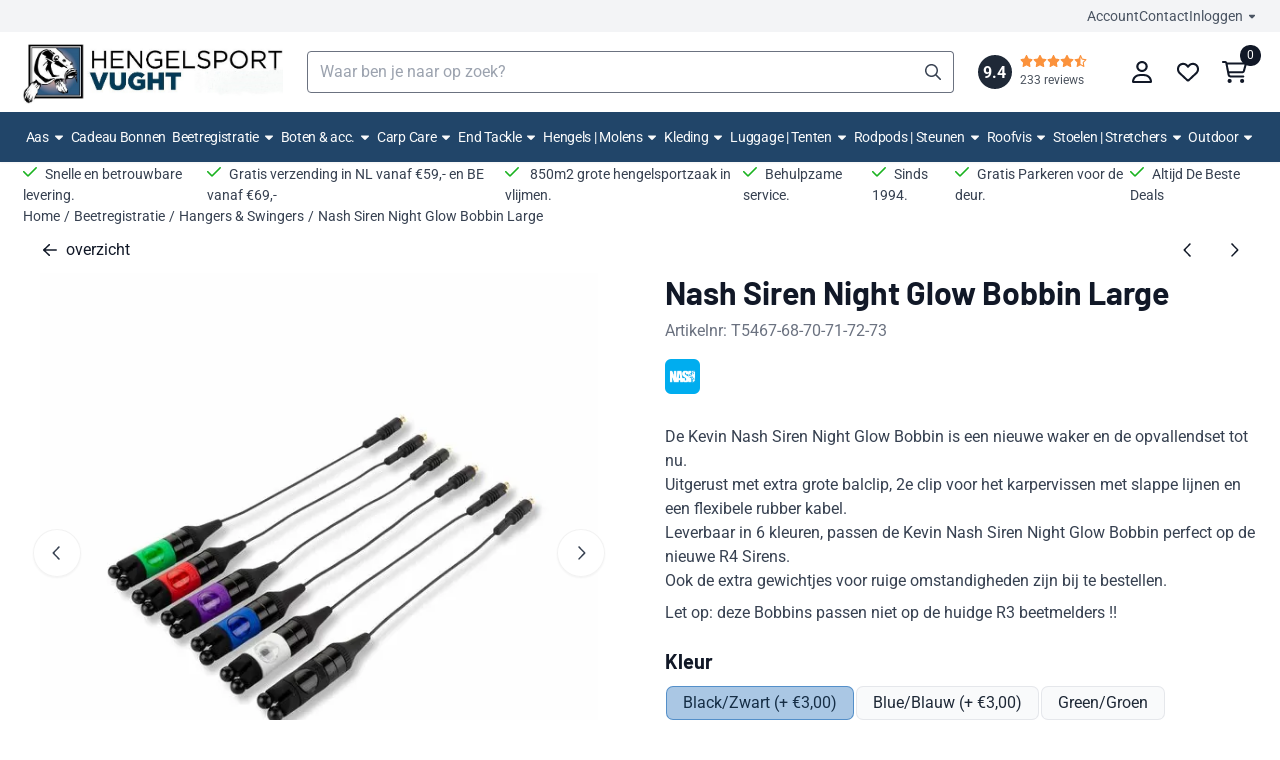

--- FILE ---
content_type: text/html; charset=UTF-8
request_url: https://www.hengelsportvught.nl/beetmelders/hangers--swingers/nash-siren-night-glow-bobbin-large
body_size: 35552
content:
<!DOCTYPE html> <html lang="nl" class="no-js"> <head> <meta http-equiv="content-type" content="text/html; charset=utf-8"/> <meta name="description" content="De Kevin Nash Siren Night Glow Bobbin is een nieuwe waker en de opvallendset tot nu. Uitgerust met extra grote balclip, 2e clip voor het karpervissen met slappe lijnen en een flexibele rubber kabel. Leverbaar in 6 kleuren, passen de Kevin Nash Siren Night Glow Bobbin perfect op de nieuwe R4 Sirens."/> <meta name="robots" content="index,follow"> <meta name="viewport" content="width=device-width, initial-scale=1, user-scalable=yes, maximum-scale=5" /> <meta name="google-site-verification" content="google9eb3b563ed9c9e8a"/> <title>Nash Siren Night Glow Bobbin Large | Hengelsport Vught Natuurlijk</title> <base href="https://www.hengelsportvught.nl/"/> <link rel="dns-prefetch" href="https://fonts.gstatic.com/"> <link rel="dns-prefetch" href="https://cdn.shoptrader.com/"> <link rel="dns-prefetch" href="https://connect.facebook.net/"> <link rel="icon" href="https://www.hengelsportvught.nl/images/faviconimages/hengelsport-utrecht-2.jpg" type="image/x-icon"> <link rel="shortcut icon" type="image/x-icon" href="https://www.hengelsportvught.nl/images/faviconimages/hengelsport-utrecht-2.jpg"/> <link rel="canonical" href="https://www.hengelsportvught.nl/beetmelders/hangers--swingers/nash-siren-night-glow-bobbin-large"/> <script>
        window.translations = {
                        PRODUCT_CARD_ARIA_LABEL: 'Product: ',
            PRODUCT_PRIJS_ARIA_LABEL: 'Prijs: ',
                        SHOPPING_CART_BUTTON_ARIA_LABEL_1: 'Voeg ',
            SHOPPING_CART_BUTTON_ARIA_LABEL_2: ' toe aan winkelwagen',
            PRODUCT_PRIJS_KORTING_ARIA_LABEL_1: 'Van ',
            PRODUCT_PRIJS_KORTING_ARIA_LABEL_2: ' voor ',
                        SHOPPINGCART_ARIA_LIVE_QUANTITY_UPDATE_MESSAGE_BEGIN: 'Aantal van',
            SHOPPINGCART_ARIA_LIVE_QUANTITY_INCREASE_MESSAGE: 'is verhoogd naar',
            SHOPPINGCART_ARIA_LIVE_QUANTITY_DECREASE_MESSAGE: 'is verlaagd naar',
            SHOPPINGCART_ARIA_LIVE_DELETE_PRODUCT_MESSAGE: 'is verwijderd uit de winkelwagen.',
            SHOPPINGCART_ARIA_LIVE_QUANTITY_REFRESH_MESSAGE: 'is bijgewerkt naar'
        };
    </script> <style>
            @font-face{font-display:swap;font-family:'Barlow';font-style:normal;font-weight:400;src:url(https://fonts.gstatic.com/s/barlow/v13/7cHpv4kjgoGqM7E_A8s52Hs.woff2) format('woff2');unicode-range:U+0102-0103,U+0110-0111,U+0128-0129,U+0168-0169,U+01A0-01A1,U+01AF-01B0,U+0300-0301,U+0303-0304,U+0308-0309,U+0323,U+0329,U+1EA0-1EF9,U+20AB}@font-face{font-display:swap;font-family:'Barlow';font-style:normal;font-weight:400;src:url(https://fonts.gstatic.com/s/barlow/v13/7cHpv4kjgoGqM7E_Ass52Hs.woff2) format('woff2');unicode-range:U+0100-02BA,U+02BD-02C5,U+02C7-02CC,U+02CE-02D7,U+02DD-02FF,U+0304,U+0308,U+0329,U+1D00-1DBF,U+1E00-1E9F,U+1EF2-1EFF,U+2020,U+20A0-20AB,U+20AD-20C0,U+2113,U+2C60-2C7F,U+A720-A7FF}@font-face{font-display:swap;font-family:'Barlow';font-style:normal;font-weight:400;src:url(https://fonts.gstatic.com/s/barlow/v13/7cHpv4kjgoGqM7E_DMs5.woff2) format('woff2');unicode-range:U+0000-00FF,U+0131,U+0152-0153,U+02BB-02BC,U+02C6,U+02DA,U+02DC,U+0304,U+0308,U+0329,U+2000-206F,U+20AC,U+2122,U+2191,U+2193,U+2212,U+2215,U+FEFF,U+FFFD}@font-face{font-display:swap;font-family:'Barlow';font-style:normal;font-weight:700;src:url(https://fonts.gstatic.com/s/barlow/v13/7cHqv4kjgoGqM7E3t-4s6FospT4.woff2) format('woff2');unicode-range:U+0102-0103,U+0110-0111,U+0128-0129,U+0168-0169,U+01A0-01A1,U+01AF-01B0,U+0300-0301,U+0303-0304,U+0308-0309,U+0323,U+0329,U+1EA0-1EF9,U+20AB}@font-face{font-display:swap;font-family:'Barlow';font-style:normal;font-weight:700;src:url(https://fonts.gstatic.com/s/barlow/v13/7cHqv4kjgoGqM7E3t-4s6VospT4.woff2) format('woff2');unicode-range:U+0100-02BA,U+02BD-02C5,U+02C7-02CC,U+02CE-02D7,U+02DD-02FF,U+0304,U+0308,U+0329,U+1D00-1DBF,U+1E00-1E9F,U+1EF2-1EFF,U+2020,U+20A0-20AB,U+20AD-20C0,U+2113,U+2C60-2C7F,U+A720-A7FF}@font-face{font-display:swap;font-family:'Barlow';font-style:normal;font-weight:700;src:url(https://fonts.gstatic.com/s/barlow/v13/7cHqv4kjgoGqM7E3t-4s51os.woff2) format('woff2');unicode-range:U+0000-00FF,U+0131,U+0152-0153,U+02BB-02BC,U+02C6,U+02DA,U+02DC,U+0304,U+0308,U+0329,U+2000-206F,U+20AC,U+2122,U+2191,U+2193,U+2212,U+2215,U+FEFF,U+FFFD}@font-face{font-display:swap;font-family:'Roboto';font-style:normal;font-weight:400;font-stretch:normal;src:url(https://fonts.gstatic.com/s/roboto/v50/KFOMCnqEu92Fr1ME7kSn66aGLdTylUAMQXC89YmC2DPNWubEbVmZiArmlw.woff2) format('woff2');unicode-range:U+0460-052F,U+1C80-1C8A,U+20B4,U+2DE0-2DFF,U+A640-A69F,U+FE2E-FE2F}@font-face{font-display:swap;font-family:'Roboto';font-style:normal;font-weight:400;font-stretch:normal;src:url(https://fonts.gstatic.com/s/roboto/v50/KFOMCnqEu92Fr1ME7kSn66aGLdTylUAMQXC89YmC2DPNWubEbVmQiArmlw.woff2) format('woff2');unicode-range:U+0301,U+0400-045F,U+0490-0491,U+04B0-04B1,U+2116}@font-face{font-display:swap;font-family:'Roboto';font-style:normal;font-weight:400;font-stretch:normal;src:url(https://fonts.gstatic.com/s/roboto/v50/KFOMCnqEu92Fr1ME7kSn66aGLdTylUAMQXC89YmC2DPNWubEbVmYiArmlw.woff2) format('woff2');unicode-range:U+1F00-1FFF}@font-face{font-display:swap;font-family:'Roboto';font-style:normal;font-weight:400;font-stretch:normal;src:url(https://fonts.gstatic.com/s/roboto/v50/KFOMCnqEu92Fr1ME7kSn66aGLdTylUAMQXC89YmC2DPNWubEbVmXiArmlw.woff2) format('woff2');unicode-range:U+0370-0377,U+037A-037F,U+0384-038A,U+038C,U+038E-03A1,U+03A3-03FF}@font-face{font-display:swap;font-family:'Roboto';font-style:normal;font-weight:400;font-stretch:normal;src:url(https://fonts.gstatic.com/s/roboto/v50/KFOMCnqEu92Fr1ME7kSn66aGLdTylUAMQXC89YmC2DPNWubEbVnoiArmlw.woff2) format('woff2');unicode-range:U+0302-0303,U+0305,U+0307-0308,U+0310,U+0312,U+0315,U+031A,U+0326-0327,U+032C,U+032F-0330,U+0332-0333,U+0338,U+033A,U+0346,U+034D,U+0391-03A1,U+03A3-03A9,U+03B1-03C9,U+03D1,U+03D5-03D6,U+03F0-03F1,U+03F4-03F5,U+2016-2017,U+2034-2038,U+203C,U+2040,U+2043,U+2047,U+2050,U+2057,U+205F,U+2070-2071,U+2074-208E,U+2090-209C,U+20D0-20DC,U+20E1,U+20E5-20EF,U+2100-2112,U+2114-2115,U+2117-2121,U+2123-214F,U+2190,U+2192,U+2194-21AE,U+21B0-21E5,U+21F1-21F2,U+21F4-2211,U+2213-2214,U+2216-22FF,U+2308-230B,U+2310,U+2319,U+231C-2321,U+2336-237A,U+237C,U+2395,U+239B-23B7,U+23D0,U+23DC-23E1,U+2474-2475,U+25AF,U+25B3,U+25B7,U+25BD,U+25C1,U+25CA,U+25CC,U+25FB,U+266D-266F,U+27C0-27FF,U+2900-2AFF,U+2B0E-2B11,U+2B30-2B4C,U+2BFE,U+3030,U+FF5B,U+FF5D,U+1D400-1D7FF,U+1EE00-1EEFF}@font-face{font-display:swap;font-family:'Roboto';font-style:normal;font-weight:400;font-stretch:normal;src:url(https://fonts.gstatic.com/s/roboto/v50/KFOMCnqEu92Fr1ME7kSn66aGLdTylUAMQXC89YmC2DPNWubEbVn6iArmlw.woff2) format('woff2');unicode-range:U+0001-000C,U+000E-001F,U+007F-009F,U+20DD-20E0,U+20E2-20E4,U+2150-218F,U+2190,U+2192,U+2194-2199,U+21AF,U+21E6-21F0,U+21F3,U+2218-2219,U+2299,U+22C4-22C6,U+2300-243F,U+2440-244A,U+2460-24FF,U+25A0-27BF,U+2800-28FF,U+2921-2922,U+2981,U+29BF,U+29EB,U+2B00-2BFF,U+4DC0-4DFF,U+FFF9-FFFB,U+10140-1018E,U+10190-1019C,U+101A0,U+101D0-101FD,U+102E0-102FB,U+10E60-10E7E,U+1D2C0-1D2D3,U+1D2E0-1D37F,U+1F000-1F0FF,U+1F100-1F1AD,U+1F1E6-1F1FF,U+1F30D-1F30F,U+1F315,U+1F31C,U+1F31E,U+1F320-1F32C,U+1F336,U+1F378,U+1F37D,U+1F382,U+1F393-1F39F,U+1F3A7-1F3A8,U+1F3AC-1F3AF,U+1F3C2,U+1F3C4-1F3C6,U+1F3CA-1F3CE,U+1F3D4-1F3E0,U+1F3ED,U+1F3F1-1F3F3,U+1F3F5-1F3F7,U+1F408,U+1F415,U+1F41F,U+1F426,U+1F43F,U+1F441-1F442,U+1F444,U+1F446-1F449,U+1F44C-1F44E,U+1F453,U+1F46A,U+1F47D,U+1F4A3,U+1F4B0,U+1F4B3,U+1F4B9,U+1F4BB,U+1F4BF,U+1F4C8-1F4CB,U+1F4D6,U+1F4DA,U+1F4DF,U+1F4E3-1F4E6,U+1F4EA-1F4ED,U+1F4F7,U+1F4F9-1F4FB,U+1F4FD-1F4FE,U+1F503,U+1F507-1F50B,U+1F50D,U+1F512-1F513,U+1F53E-1F54A,U+1F54F-1F5FA,U+1F610,U+1F650-1F67F,U+1F687,U+1F68D,U+1F691,U+1F694,U+1F698,U+1F6AD,U+1F6B2,U+1F6B9-1F6BA,U+1F6BC,U+1F6C6-1F6CF,U+1F6D3-1F6D7,U+1F6E0-1F6EA,U+1F6F0-1F6F3,U+1F6F7-1F6FC,U+1F700-1F7FF,U+1F800-1F80B,U+1F810-1F847,U+1F850-1F859,U+1F860-1F887,U+1F890-1F8AD,U+1F8B0-1F8BB,U+1F8C0-1F8C1,U+1F900-1F90B,U+1F93B,U+1F946,U+1F984,U+1F996,U+1F9E9,U+1FA00-1FA6F,U+1FA70-1FA7C,U+1FA80-1FA89,U+1FA8F-1FAC6,U+1FACE-1FADC,U+1FADF-1FAE9,U+1FAF0-1FAF8,U+1FB00-1FBFF}@font-face{font-display:swap;font-family:'Roboto';font-style:normal;font-weight:400;font-stretch:normal;src:url(https://fonts.gstatic.com/s/roboto/v50/KFOMCnqEu92Fr1ME7kSn66aGLdTylUAMQXC89YmC2DPNWubEbVmbiArmlw.woff2) format('woff2');unicode-range:U+0102-0103,U+0110-0111,U+0128-0129,U+0168-0169,U+01A0-01A1,U+01AF-01B0,U+0300-0301,U+0303-0304,U+0308-0309,U+0323,U+0329,U+1EA0-1EF9,U+20AB}@font-face{font-display:swap;font-family:'Roboto';font-style:normal;font-weight:400;font-stretch:normal;src:url(https://fonts.gstatic.com/s/roboto/v50/KFOMCnqEu92Fr1ME7kSn66aGLdTylUAMQXC89YmC2DPNWubEbVmaiArmlw.woff2) format('woff2');unicode-range:U+0100-02BA,U+02BD-02C5,U+02C7-02CC,U+02CE-02D7,U+02DD-02FF,U+0304,U+0308,U+0329,U+1D00-1DBF,U+1E00-1E9F,U+1EF2-1EFF,U+2020,U+20A0-20AB,U+20AD-20C0,U+2113,U+2C60-2C7F,U+A720-A7FF}@font-face{font-display:swap;font-family:'Roboto';font-style:normal;font-weight:400;font-stretch:normal;src:url(https://fonts.gstatic.com/s/roboto/v50/KFOMCnqEu92Fr1ME7kSn66aGLdTylUAMQXC89YmC2DPNWubEbVmUiAo.woff2) format('woff2');unicode-range:U+0000-00FF,U+0131,U+0152-0153,U+02BB-02BC,U+02C6,U+02DA,U+02DC,U+0304,U+0308,U+0329,U+2000-206F,U+20AC,U+2122,U+2191,U+2193,U+2212,U+2215,U+FEFF,U+FFFD}@font-face{font-display:swap;font-family:'Roboto';font-style:normal;font-weight:700;font-stretch:normal;src:url(https://fonts.gstatic.com/s/roboto/v50/KFOMCnqEu92Fr1ME7kSn66aGLdTylUAMQXC89YmC2DPNWuYjalmZiArmlw.woff2) format('woff2');unicode-range:U+0460-052F,U+1C80-1C8A,U+20B4,U+2DE0-2DFF,U+A640-A69F,U+FE2E-FE2F}@font-face{font-display:swap;font-family:'Roboto';font-style:normal;font-weight:700;font-stretch:normal;src:url(https://fonts.gstatic.com/s/roboto/v50/KFOMCnqEu92Fr1ME7kSn66aGLdTylUAMQXC89YmC2DPNWuYjalmQiArmlw.woff2) format('woff2');unicode-range:U+0301,U+0400-045F,U+0490-0491,U+04B0-04B1,U+2116}@font-face{font-display:swap;font-family:'Roboto';font-style:normal;font-weight:700;font-stretch:normal;src:url(https://fonts.gstatic.com/s/roboto/v50/KFOMCnqEu92Fr1ME7kSn66aGLdTylUAMQXC89YmC2DPNWuYjalmYiArmlw.woff2) format('woff2');unicode-range:U+1F00-1FFF}@font-face{font-display:swap;font-family:'Roboto';font-style:normal;font-weight:700;font-stretch:normal;src:url(https://fonts.gstatic.com/s/roboto/v50/KFOMCnqEu92Fr1ME7kSn66aGLdTylUAMQXC89YmC2DPNWuYjalmXiArmlw.woff2) format('woff2');unicode-range:U+0370-0377,U+037A-037F,U+0384-038A,U+038C,U+038E-03A1,U+03A3-03FF}@font-face{font-display:swap;font-family:'Roboto';font-style:normal;font-weight:700;font-stretch:normal;src:url(https://fonts.gstatic.com/s/roboto/v50/KFOMCnqEu92Fr1ME7kSn66aGLdTylUAMQXC89YmC2DPNWuYjalnoiArmlw.woff2) format('woff2');unicode-range:U+0302-0303,U+0305,U+0307-0308,U+0310,U+0312,U+0315,U+031A,U+0326-0327,U+032C,U+032F-0330,U+0332-0333,U+0338,U+033A,U+0346,U+034D,U+0391-03A1,U+03A3-03A9,U+03B1-03C9,U+03D1,U+03D5-03D6,U+03F0-03F1,U+03F4-03F5,U+2016-2017,U+2034-2038,U+203C,U+2040,U+2043,U+2047,U+2050,U+2057,U+205F,U+2070-2071,U+2074-208E,U+2090-209C,U+20D0-20DC,U+20E1,U+20E5-20EF,U+2100-2112,U+2114-2115,U+2117-2121,U+2123-214F,U+2190,U+2192,U+2194-21AE,U+21B0-21E5,U+21F1-21F2,U+21F4-2211,U+2213-2214,U+2216-22FF,U+2308-230B,U+2310,U+2319,U+231C-2321,U+2336-237A,U+237C,U+2395,U+239B-23B7,U+23D0,U+23DC-23E1,U+2474-2475,U+25AF,U+25B3,U+25B7,U+25BD,U+25C1,U+25CA,U+25CC,U+25FB,U+266D-266F,U+27C0-27FF,U+2900-2AFF,U+2B0E-2B11,U+2B30-2B4C,U+2BFE,U+3030,U+FF5B,U+FF5D,U+1D400-1D7FF,U+1EE00-1EEFF}@font-face{font-display:swap;font-family:'Roboto';font-style:normal;font-weight:700;font-stretch:normal;src:url(https://fonts.gstatic.com/s/roboto/v50/KFOMCnqEu92Fr1ME7kSn66aGLdTylUAMQXC89YmC2DPNWuYjaln6iArmlw.woff2) format('woff2');unicode-range:U+0001-000C,U+000E-001F,U+007F-009F,U+20DD-20E0,U+20E2-20E4,U+2150-218F,U+2190,U+2192,U+2194-2199,U+21AF,U+21E6-21F0,U+21F3,U+2218-2219,U+2299,U+22C4-22C6,U+2300-243F,U+2440-244A,U+2460-24FF,U+25A0-27BF,U+2800-28FF,U+2921-2922,U+2981,U+29BF,U+29EB,U+2B00-2BFF,U+4DC0-4DFF,U+FFF9-FFFB,U+10140-1018E,U+10190-1019C,U+101A0,U+101D0-101FD,U+102E0-102FB,U+10E60-10E7E,U+1D2C0-1D2D3,U+1D2E0-1D37F,U+1F000-1F0FF,U+1F100-1F1AD,U+1F1E6-1F1FF,U+1F30D-1F30F,U+1F315,U+1F31C,U+1F31E,U+1F320-1F32C,U+1F336,U+1F378,U+1F37D,U+1F382,U+1F393-1F39F,U+1F3A7-1F3A8,U+1F3AC-1F3AF,U+1F3C2,U+1F3C4-1F3C6,U+1F3CA-1F3CE,U+1F3D4-1F3E0,U+1F3ED,U+1F3F1-1F3F3,U+1F3F5-1F3F7,U+1F408,U+1F415,U+1F41F,U+1F426,U+1F43F,U+1F441-1F442,U+1F444,U+1F446-1F449,U+1F44C-1F44E,U+1F453,U+1F46A,U+1F47D,U+1F4A3,U+1F4B0,U+1F4B3,U+1F4B9,U+1F4BB,U+1F4BF,U+1F4C8-1F4CB,U+1F4D6,U+1F4DA,U+1F4DF,U+1F4E3-1F4E6,U+1F4EA-1F4ED,U+1F4F7,U+1F4F9-1F4FB,U+1F4FD-1F4FE,U+1F503,U+1F507-1F50B,U+1F50D,U+1F512-1F513,U+1F53E-1F54A,U+1F54F-1F5FA,U+1F610,U+1F650-1F67F,U+1F687,U+1F68D,U+1F691,U+1F694,U+1F698,U+1F6AD,U+1F6B2,U+1F6B9-1F6BA,U+1F6BC,U+1F6C6-1F6CF,U+1F6D3-1F6D7,U+1F6E0-1F6EA,U+1F6F0-1F6F3,U+1F6F7-1F6FC,U+1F700-1F7FF,U+1F800-1F80B,U+1F810-1F847,U+1F850-1F859,U+1F860-1F887,U+1F890-1F8AD,U+1F8B0-1F8BB,U+1F8C0-1F8C1,U+1F900-1F90B,U+1F93B,U+1F946,U+1F984,U+1F996,U+1F9E9,U+1FA00-1FA6F,U+1FA70-1FA7C,U+1FA80-1FA89,U+1FA8F-1FAC6,U+1FACE-1FADC,U+1FADF-1FAE9,U+1FAF0-1FAF8,U+1FB00-1FBFF}@font-face{font-display:swap;font-family:'Roboto';font-style:normal;font-weight:700;font-stretch:normal;src:url(https://fonts.gstatic.com/s/roboto/v50/KFOMCnqEu92Fr1ME7kSn66aGLdTylUAMQXC89YmC2DPNWuYjalmbiArmlw.woff2) format('woff2');unicode-range:U+0102-0103,U+0110-0111,U+0128-0129,U+0168-0169,U+01A0-01A1,U+01AF-01B0,U+0300-0301,U+0303-0304,U+0308-0309,U+0323,U+0329,U+1EA0-1EF9,U+20AB}@font-face{font-display:swap;font-family:'Roboto';font-style:normal;font-weight:700;font-stretch:normal;src:url(https://fonts.gstatic.com/s/roboto/v50/KFOMCnqEu92Fr1ME7kSn66aGLdTylUAMQXC89YmC2DPNWuYjalmaiArmlw.woff2) format('woff2');unicode-range:U+0100-02BA,U+02BD-02C5,U+02C7-02CC,U+02CE-02D7,U+02DD-02FF,U+0304,U+0308,U+0329,U+1D00-1DBF,U+1E00-1E9F,U+1EF2-1EFF,U+2020,U+20A0-20AB,U+20AD-20C0,U+2113,U+2C60-2C7F,U+A720-A7FF}@font-face{font-display:swap;font-family:'Roboto';font-style:normal;font-weight:700;font-stretch:normal;src:url(https://fonts.gstatic.com/s/roboto/v50/KFOMCnqEu92Fr1ME7kSn66aGLdTylUAMQXC89YmC2DPNWuYjalmUiAo.woff2) format('woff2');unicode-range:U+0000-00FF,U+0131,U+0152-0153,U+02BB-02BC,U+02C6,U+02DA,U+02DC,U+0304,U+0308,U+0329,U+2000-206F,U+20AC,U+2122,U+2191,U+2193,U+2212,U+2215,U+FEFF,U+FFFD}#owl-carousel-homepage .owl-dots .owl-dot.active span,#owl-carousel-homepage .owl-dots .owl-dot:hover span{background:#ff0000!important}div#slider-homepage{max-height:px}.mega-menu{--mega-menu-column-width:275px;--mega-menu-column-spacer:2rem;--mega-menu-extra-field-spacer:var(--mega-menu-column-spacer);--mega-menu-extra-field-width:275px;--mega-menu-heading-color:var(--grey-900);--mega-menu-heading-color-hover:var(--grey-900);--mega-menu-link-color:var(--grey-700);--mega-menu-link-color-hover:var(--grey-700);--mega-menu-extra-field-color:var(--grey-700);justify-content:space-between;gap:var(--mega-menu-extra-field-spacer);display:none;position:absolute;height:auto;z-index:var(--mega-menu-dropdown-z-index);background:#fff;box-shadow:none;transition-property:box-shadow;border-radius:var(--mega-menu-dropdown-border-radius);border:0}.mega-menu:has(.mega-menu__extra-field){--mega-menu-column-width:245px}.hasSubChilds.mega-menu,.smallMenuMaxItems.mega-menu{--mega-menu-nav-width:calc(100% - var(--mega-menu-extra-field-width) - var(--mega-menu-extra-field-spacer));left:0;width:100%;padding-block:1.5rem;padding-inline:2rem}.hasNoSubChilds:not(.smallMenuMaxItems).mega-menu{--mega-menu-nav-width:auto;--mega-menu-min-width:12rem;min-width:var(--mega-menu-min-width);width:max-content;padding-block:.5rem;padding-inline:var(--site-nav-item-padding-x)}@supports selector(:has(a,b)){.site-nav-item--level-0:has(.hasNoSubChilds:not(.smallMenuMaxItems).mega-menu){position:relative}.hasNoSubChilds:not(.smallMenuMaxItems).mega-menu{min-width:max(var(--mega-menu-min-width), 100%)}}.site-nav-item--level-0 .mega-menu.is-open,.site-nav-item--level-0:hover .mega-menu,.site-nav-item--level-0.js-hover .mega-menu{display:flex;--mega-menu-box-shadow-backdrop:-500vh 1000vh 0 1000vh rgba(0, 0, 0, .05);--mega-menu-box-shadow-border-color:var(--border-color);--mega-menu-box-shadow-border:0 1px 0 0 var(--mega-menu-box-shadow-border-color), /* bottom */
            -1px 0 0 0 var(--mega-menu-box-shadow-border-color), /* left */
            1px 0 0 0 var(--mega-menu-box-shadow-border-color);box-shadow:var(--mega-menu-box-shadow-border),var(--shadow-xl),var(--mega-menu-box-shadow-backdrop)}.hasSubChilds .mega-menu__nav,.smallMenuMaxItems .mega-menu__nav{column-gap:var(--mega-menu-column-spacer);column-width:var(--mega-menu-column-width);column-count:auto}.mega-menu__nav{width:100%}.hasSubChilds .mega-menu__list-wrapper{flex:1 0 auto;width:100%;margin-bottom:1rem;-webkit-column-break-inside:avoid;page-break-inside:avoid;break-inside:avoid}.mega-menu__list-heading,.mega-menu__list-item-link{display:block;text-overflow:ellipsis;overflow-x:hidden}@media screen and (max-width:1200px){.site-nav-item-link--level-0,.mega-menu__list-heading,.mega-menu__list-item-link{font-size:var(--text-size-sm)}}.mega-menu__list-heading:hover,.mega-menu__list-heading:focus,.mega-menu__list-item-link:hover,.mega-menu__list-item-link:focus{text-decoration:underline}.hasSubChilds .mega-menu__list-heading{font-weight:var(--font-weight-bold);color:var(--mega-menu-heading-color)}.hasSubChilds .mega-menu__list-heading:hover,.hasSubChilds .mega-menu__list-heading:focus{color:var(--mega-menu-heading-color-hover)}.hasNoSubChilds .mega-menu__list-heading,.hasNoSubChilds .mega-menu__extra-field{padding-block:.5rem}.mega-menu__list-item-link{padding-block:.25em}.hasNoSubChilds .mega-menu__list-heading,.mega-menu__list-item-link{color:var(--mega-menu-link-color)}.hasNoSubChilds .mega-menu__list-heading:hover,.hasNoSubChilds .mega-menu__list-heading:focus,.mega-menu__list-item-link:hover,.mega-menu__list-item-link:focus{color:var(--mega-menu-link-color-hover)}.mega-menu__btn{--btn-font-weight:var(--font-weight-normal);margin-top:.25rem}.mega-menu__extra-field{color:var(--mega-menu-extra-field-color)}.mega-menu__extra-field img{max-width:100%;height:auto}.mega-menu__extra-field--has-category-image{display:flex}.mega-menu__category-image{margin:auto}div#nieuwsbriefpopup{font-family:Open Sans;margin-top:-100px;left:-200%;margin-left:-150px;width:300px;height:auto;min-height:180px;color:##374151;border-radius:5px;background-color:#fff;}
        </style> <link rel="stylesheet" href="/themes/4000/css/abstracts/_print.css" media="print" crossorigin> <link rel="stylesheet" href="/themes/4000/css/abstracts/_variables_new.css?v=131.29581855548330949162" crossorigin> <link rel="stylesheet" href="/images/css/stApp-4000.css?v=131.29581855548330949162" crossorigin> <link rel="stylesheet" href="/themes/4000/css/stProduct-4000.css?v=131.29581855548330949162" crossorigin> <link rel="stylesheet" href="/themes/4000/css/homepagebuilder.css.signalize?controller=product&pageId=11391&v=131.29581855548330949162" crossorigin> <link rel="stylesheet" href="/themes/4000/css/icomoon.css?v=131.29581855548330949162" media="print" onload="this.media='all'" crossorigin> <script type="application/ld+json">
            {
    "@context": "https://schema.org",
    "@type": "Organization",
    "@id": "https://www.hengelsportvught.nl#organization",
    "name": "Hengelsport Vught BV",
    "url": "https://www.hengelsportvught.nl",
    "description": "Hengelsportzaak gericht op de moderne karpervisserij.",
    "logo": "https://www.hengelsportvught.nl/images/shoplogoimages/hengelsportvught-logo.png",
    "address": {
        "@type": "PostalAddress",
        "streetAddress": "Nassaulaan 51",
        "postalCode": "5251 JB",
        "addressLocality": "Vlijmen",
        "addressCountry": "NL"
    },
    "contactPoint": {
        "@type": "ContactPoint",
        "contactType": "customer service",
        "telephone": "06- 208 59 821",
        "email": "webshop@hengelsportvught.nl"
    },
    "vatID": "NL858717669B01",
    "taxID": "71444106",
    "aggregateRating": {
        "@type": "AggregateRating",
        "ratingValue": 9.4,
        "reviewCount": 233,
        "bestRating": 10,
        "worstRating": 1
    },
    "sameAs": [
        "https://www.google.com/search?sca_esv=27b91714de888794&rlz=1C1ONGR_nlNL1072NL1072&uds=AOm0WdE2fekQnsyfYEw8JPYozOKzORGfOZYXgwVI9SjEfj4wI-1Xof5YhX3bP0P1ETUi6woO4ZJCp8doNVw4kWbZZ2y3m9zGfSeLNf9Zu3ydxN8XwKcV2fCc1QxLXBpbm1s2vnPnO3DJ_rV1XtfxeOkZtKOfp9283_pVhtQp9XFueZPU-E7pLs0&si=AMgyJEtREmoPL4P1I5IDCfuA8gybfVI2d5Uj7QMwYCZHKDZ-Ex_VzxjJycGeZHB7zTBkmuSrtBm4f75LDq9VK_j-4NxTCx8XT2k15l2GKbjVF01dwabnolM%3D&q=Hengelsport+Vught+%F0%9F%8E%A3+Reviews&sa=X&ved=2ahUKEwjIma6nxOSOAxVu9QIHHUOvBFAQ3PALegQIUhAF&biw=1900&bih=918&dpr=2.02"
    ]
}
        </script> <script type="application/ld+json">
            {
    "@context": "https://schema.org",
    "@type": "WebSite",
    "@id": "https://www.hengelsportvught.nl#website",
    "url": "https://www.hengelsportvught.nl",
    "name": "Hengelsport Vught BV",
    "publisher": {
        "@id": "https://www.hengelsportvught.nl#organization"
    },
    "potentialAction": {
        "@type": "SearchAction",
        "target": {
            "@type": "EntryPoint",
            "urlTemplate": "https://www.hengelsportvught.nl/advanced_search_result.php?keywords={search_term_string}"
        },
        "query-input": "required name=search_term_string"
    }
}
        </script>
    
    
        
            <script type="application/ld+json">{
    "@context": "https://schema.org",
    "@graph": [
        {
            "@type": "Product",
            "@id": "https://www.hengelsportvught.nl/beetmelders/hangers--swingers/nash-siren-night-glow-bobbin-large#product",
            "isPartOf": {
                "@id": "https://www.hengelsportvught.nl#website"
            },
            "mainEntityOfPage": {
                "@type": "WebPage",
                "@id": "https://www.hengelsportvught.nl/beetmelders/hangers--swingers/nash-siren-night-glow-bobbin-large"
            },
            "name": "Nash Siren Night Glow Bobbin Large",
            "image": [
                "https://www.hengelsportvught.nl/images/productimages/big/night-glo-bobbin-small-hengelsportvught.nl.jpg",
                "https://www.hengelsportvught.nl/images/productimages/big/night-glo-bobbin-small-hengelsportvught.nl-003.jpg",
                "https://www.hengelsportvught.nl/images/productimages/big/night-glo-bobbin-small-hengelsportvught.nl-002.jpg",
                "https://www.hengelsportvught.nl/images/productimages/big/night-glo-bobbin-small-hengelsportvught.nl-001.jpg"
            ],
            "description": "De opvallendste visuele wakers van Nash tot nu toe, de Night Glo reeks is de perfecte partner voor Siren R4 en R3+ beetmelders. Gebruikmakend van een MMCX duw en draai verbinding, de Night Glo functie schakelt in en de Night Glo Bobbins en Swing Arms lichten op wanneer de beetmelder LED werkt. Vergrote bal clip bevestiging voor ideale lijnbeweging Tweede grip clip bevestiging voor slappe lijnen Flexibele rubberen 10cm kabel Let op: deze Bobbins passen niet op de huidge R3 beetmelders !! Volledige reeks van passende kleuren dat de R4 en Nieuwe R3+ LED kleuren imiteert, plus een zwarte optie met witte LED Small Bobbin gewicht 8gr Large Bobbin gewicht 15gr Beide Bobbin groottes komen met 2 x 5gr extra gewichtjes",
            "offers": {
                "@type": "Offer",
                "@id": "https://www.hengelsportvught.nl/beetmelders/hangers--swingers/nash-siren-night-glow-bobbin-large#offer",
                "price": "29.99",
                "priceCurrency": "EUR",
                "url": "https://www.hengelsportvught.nl/beetmelders/hangers--swingers/nash-siren-night-glow-bobbin-large",
                "itemCondition": "https://schema.org/NewCondition",
                "availability": "https://schema.org/InStock"
            },
            "mpn": "T5467-68-70-71-72-73",
            "brand": {
                "@type": "Brand",
                "name": "Nash"
            }
        },
        {
            "@type": "BreadcrumbList",
            "@id": "https://www.hengelsportvught.nl/beetmelders/hangers--swingers/nash-siren-night-glow-bobbin-large#breadcrumb",
            "itemListElement": [
                {
                    "@type": "ListItem",
                    "position": 1,
                    "name": "Home",
                    "item": "https://www.hengelsportvught.nl/"
                },
                {
                    "@type": "ListItem",
                    "position": 2,
                    "name": "Beetregistratie",
                    "item": "https://www.hengelsportvught.nl/beetmelders/"
                },
                {
                    "@type": "ListItem",
                    "position": 3,
                    "name": "Hangers &amp; Swingers",
                    "item": "https://www.hengelsportvught.nl/beetmelders/hangers--swingers/"
                },
                {
                    "@type": "ListItem",
                    "position": 4,
                    "name": "Nash Siren Night Glow Bobbin Large",
                    "item": "https://www.hengelsportvught.nl/beetmelders/hangers--swingers/nash-siren-night-glow-bobbin-large"
                }
            ]
        }
    ]
}</script> <meta name="twitter:card" content="summary" /> <meta name="twitter:title" content="Nash Siren Night Glow Bobbin Large | Hengelsport Vught Natuurlijk" /> <meta name="twitter:description" content="De Kevin Nash Siren Night Glow Bobbin is een nieuwe waker en de opvallendset tot nu. Uitgerust met extra grote balclip, 2e clip voor het karpervissen met slappe lijnen en een flexibele rubber kabel. Leverbaar in 6 kleuren, passen de Kevin Nash Siren Night Glow Bobbin perfect op de nieuwe R4 Sirens." /> <meta name="twitter:image" content="https://cdn.shoptrader.com/shop53338/images/productimages/big/night-glo-bobbin-small-hengelsportvught.nl.webp" /> <meta name="twitter:url" content="https://www.hengelsportvught.nl/beetmelders/hangers--swingers/nash-siren-night-glow-bobbin-large" /></head> <body id="st_product" class="beetmelders hangers-swingers nash-siren-night-glow-bobbin-large not-logged-in "> <a href="#main-content" class="skip-link_btn btn btn-dark">Ga naar hoofdinhoud</a> <a name="body-top"></a> <div class="page_placeholder_layover" id="page_placeholder_layover"> <img src="opc_loader.png" class="opc_loader" alt="" role="presentation"/> </div> <div id="cookieAriaLiveRegion" class="sr-only" aria-live="polite" aria-atomic="true"> <p id="cookieAriaLiveMessage">Cookievoorkeuren zijn momenteel gesloten.</p> </div><div id="wishlist_popup" class="modal jsWishlistPopup" role="dialog" aria-labelledby="wishlistPopupTitle" aria-modal="true" aria-hidden="true"> <div class="modal-content"> <div class="modal-header"> <div class="modal-title"> <h2 id="wishlistPopupTitle">Wensenlijst</h2> </div> <button class="btn-icon btn-transparent btn-close jsModalClose" aria-label="Sluit pop-up" title="Sluit pop-up"> <span class="st-icon st-icon-style-regular st-icon-xmark"> <svg xmlns="http://www.w3.org/2000/svg" viewBox="0 0 320 512"> <path d="M312.1 375c9.369 9.369 9.369 24.57 0 33.94s-24.57 9.369-33.94 0L160 289.9l-119 119c-9.369 9.369-24.57 9.369-33.94 0s-9.369-24.57 0-33.94L126.1 256L7.027 136.1c-9.369-9.369-9.369-24.57 0-33.94s24.57-9.369 33.94 0L160 222.1l119-119c9.369-9.369 24.57-9.369 33.94 0s9.369 24.57 0 33.94L193.9 256L312.1 375z"/> </svg> </span> </button> </div> <div class="modal-body"> <div class="table-section"></div> </div> </div> </div><div id="nieuwsbriefpopup" class="modal" role="dialog" aria-labelledby="nieuwsbriefPopupTitle" aria-modal="true" aria-hidden="true"> <span id="nieuwsbriefPopupTitle" class="sr-only">Schrijf je nu in en ontvang onze nieuwsbrief</span> <button class="btn-icon btn-transparent btn-close jsNieuwsbriefpopupClose" aria-label="Sluit pop-up" title="Sluit pop-up"> <span class="st-icon st-icon-style-regular st-icon-xmark"> <svg xmlns="http://www.w3.org/2000/svg" viewBox="0 0 320 512"> <path d="M312.1 375c9.369 9.369 9.369 24.57 0 33.94s-24.57 9.369-33.94 0L160 289.9l-119 119c-9.369 9.369-24.57 9.369-33.94 0s-9.369-24.57 0-33.94L126.1 256L7.027 136.1c-9.369-9.369-9.369-24.57 0-33.94s24.57-9.369 33.94 0L160 222.1l119-119c9.369-9.369 24.57-9.369 33.94 0s9.369 24.57 0 33.94L193.9 256L312.1 375z"/> </svg> </span> </button> <div class="modal-body"> <form name="newsletter" action="https://www.hengelsportvught.nl/newsletters_subscribe.php" method="post"> <div id="inner_nieuwsbriefpopup"> <p>Meld je nu aan voor onze nieuwsbrief voor exclusieve aanbiedingen&nbsp;</p> <div class="input-group contact_us"> <div class="d-none"> <input name="website" type="text" class="website" tabindex="-1"/> </div> <div class="form-floating"> <input value="" placeholder="E-mail adres:" id="nieuwsbriefEmail" type="email" name="Email" class="form-control"/> <label for="nieuwsbriefEmail">E-mail adres:</label> </div> <div class="g-recaptcha" id="product_newsletter_popup"></div> </div> </div> <button class="configuration_btn configuration_button configuration_button_general has_icon_right" type="submit"> <span>Aanmelden</span> <span class="st-icon st-icon-style-regular st-icon-arrow-right"> <svg xmlns="http://www.w3.org/2000/svg" viewBox="0 0 448 512"> <path d="M264.6 70.63l176 168c4.75 4.531 7.438 10.81 7.438 17.38s-2.688 12.84-7.438 17.38l-176 168c-9.594 9.125-24.78 8.781-33.94-.8125c-9.156-9.5-8.812-24.75 .8125-33.94l132.7-126.6H24.01c-13.25 0-24.01-10.76-24.01-24.01s10.76-23.99 24.01-23.99h340.1l-132.7-126.6C221.8 96.23 221.5 80.98 230.6 71.45C239.8 61.85 254.1 61.51 264.6 70.63z"/> </svg> </span> </button> </form> </div> </div><aside class="topmenu" aria-label="Topmenu"> <div class="bs-container d-flex" style="height:100%;"> <div class="topmenu-inner" id="menu_top"> <div class="topmenu-inner-col"> </div> <nav class="topmenu-inner-col" aria-label="Topmenu navigatie"> <ul class="topmenu-nav"> <li class="topmenu-nav-item topmenu-nav-item-1"><a href="https://www.hengelsportvught.nl/account.php" target="_self">Account</a></li> <li class="topmenu-nav-item topmenu-nav-item-2"><a href="https://www.hengelsportvught.nl/contact/" target="_self">Contact</a></li> </ul> <ul class="topmenu_login-box"> <li class="login-button"> <button href="https://www.hengelsportvught.nl/login.php" id="login-toggle" aria-haspopup="true" aria-controls="login-form" aria-expanded="false" class="loggedin btn-topmenu">
                Inloggen<span class="st-icon st-icon-style-regular st-icon-caret-down"> <svg xmlns="http://www.w3.org/2000/svg" viewBox="0 0 320 512"> <path d="M137.4 374.6c12.5 12.5 32.8 12.5 45.3 0l128-128c9.2-9.2 11.9-22.9 6.9-34.9s-16.6-19.8-29.6-19.8L32 192c-12.9 0-24.6 7.8-29.6 19.8s-2.2 25.7 6.9 34.9l128 128z"/> </svg> </span> </button> <div id="login-bar" class="dropdown-menu" role="form" aria-labelledby="login-toggle" hidden> <form name="login-bar" action="https://www.hengelsportvught.nl/login.php?action=process" method="post" enctype="application/x-www-form-urlencoded" autocomplete="off"> <input type="hidden" name="form_name" value="login-bar"> <div id="login-bar-email-adress"> <label for="loginBarEmail">E-mailadres:</label> <input type="email" name="email_address" class="form-control" id="loginBarEmail" autocomplete="username email"> </div> <div id="login-bar-password"> <label for="loginbarPassword">Wachtwoord</label> <input type="password" name="password" class="form-control" id="loginbarPassword" autocomplete="current-password"> </div> <div class="login-bar-submit"> <button type="submit" class="configuration_btn configuration_button configuration_button_general has_icon_left"> <span class="st-icon st-icon-style-regular st-icon-user"> <svg xmlns="http://www.w3.org/2000/svg" viewBox="0 0 448 512"> <path d="M272 304h-96C78.8 304 0 382.8 0 480c0 17.67 14.33 32 32 32h384c17.67 0 32-14.33 32-32C448 382.8 369.2 304 272 304zM48.99 464C56.89 400.9 110.8 352 176 352h96c65.16 0 119.1 48.95 127 112H48.99zM224 256c70.69 0 128-57.31 128-128c0-70.69-57.31-128-128-128S96 57.31 96 128C96 198.7 153.3 256 224 256zM224 48c44.11 0 80 35.89 80 80c0 44.11-35.89 80-80 80S144 172.1 144 128C144 83.89 179.9 48 224 48z"/> </svg> </span> <span class="button">Inloggen</span> </button> </div> <div id="login-bar-password-forgotten"> <a href="https://www.hengelsportvught.nl/password_forgotten.php" class="user_pass_forgotten text-decoration-underline">Wachtwoord vergeten?</a> </div> <div id="login-bar-create-account"> <a href="https://www.hengelsportvught.nl/create_account.php" class="user_create_account text-decoration-underline">Account aanmaken</a> </div> </form> </div> </li> </ul> </nav> </div> </div> </aside> <aside class="header-review-mobile header-review-mobile--custom" aria-label="Klantwaardering"> <a href="https://www.google.com/search?sca_esv=27b91714de888794&rlz=1C1ONGR_nlNL1072NL1072&uds=AOm0WdE2fekQnsyfYEw8JPYozOKzORGfOZYXgwVI9SjEfj4wI-1Xof5YhX3bP0P1ETUi6woO4ZJCp8doNVw4kWbZZ2y3m9zGfSeLNf9Zu3ydxN8XwKcV2fCc1QxLXBpbm1s2vnPnO3DJ_rV1XtfxeOkZtKOfp9283_pVhtQp9XFueZPU-E7pLs0&si=AMgyJEtREmoPL4P1I5IDCfuA8gybfVI2d5Uj7QMwYCZHKDZ-Ex_VzxjJycGeZHB7zTBkmuSrtBm4f75LDq9VK_j-4NxTCx8XT2k15l2GKbjVF01dwabnolM%3D&q=Hengelsport+Vught+%F0%9F%8E%A3+Reviews&sa=X&ved=2ahUKEwjIma6nxOSOAxVu9QIHHUOvBFAQ3PALegQIUhAF&biw=1900&bih=918&dpr=2.02" target="_blank" rel="noopener noreferrer" class="header-review-link d-flex"> <div class="header-review-mobile-content"> <div class="header-review-stars d-flex"> <span class="st-icon st-icon-style-regular st-icon-star-full"> <svg xmlns="http://www.w3.org/2000/svg" viewBox="0 0 576 512"> <path d="M316.9 18C311.6 7 300.4 0 288.1 0s-23.4 7-28.8 18L195 150.3 51.4 171.5c-12 1.8-22 10.2-25.7 21.7s-.7 24.2 7.9 32.7L137.8 329 113.2 474.7c-2 12 3 24.2 12.9 31.3s23 8 33.8 2.3l128.3-68.5 128.3 68.5c10.8 5.7 23.9 4.9 33.8-2.3s14.9-19.3 12.9-31.3L438.5 329 542.7 225.9c8.6-8.5 11.7-21.2 7.9-32.7s-13.7-19.9-25.7-21.7L381.2 150.3 316.9 18z"/> </svg> </span> <span class="st-icon st-icon-style-regular st-icon-star-full"> <svg xmlns="http://www.w3.org/2000/svg" viewBox="0 0 576 512"> <path d="M316.9 18C311.6 7 300.4 0 288.1 0s-23.4 7-28.8 18L195 150.3 51.4 171.5c-12 1.8-22 10.2-25.7 21.7s-.7 24.2 7.9 32.7L137.8 329 113.2 474.7c-2 12 3 24.2 12.9 31.3s23 8 33.8 2.3l128.3-68.5 128.3 68.5c10.8 5.7 23.9 4.9 33.8-2.3s14.9-19.3 12.9-31.3L438.5 329 542.7 225.9c8.6-8.5 11.7-21.2 7.9-32.7s-13.7-19.9-25.7-21.7L381.2 150.3 316.9 18z"/> </svg> </span> <span class="st-icon st-icon-style-regular st-icon-star-full"> <svg xmlns="http://www.w3.org/2000/svg" viewBox="0 0 576 512"> <path d="M316.9 18C311.6 7 300.4 0 288.1 0s-23.4 7-28.8 18L195 150.3 51.4 171.5c-12 1.8-22 10.2-25.7 21.7s-.7 24.2 7.9 32.7L137.8 329 113.2 474.7c-2 12 3 24.2 12.9 31.3s23 8 33.8 2.3l128.3-68.5 128.3 68.5c10.8 5.7 23.9 4.9 33.8-2.3s14.9-19.3 12.9-31.3L438.5 329 542.7 225.9c8.6-8.5 11.7-21.2 7.9-32.7s-13.7-19.9-25.7-21.7L381.2 150.3 316.9 18z"/> </svg> </span> <span class="st-icon st-icon-style-regular st-icon-star-full"> <svg xmlns="http://www.w3.org/2000/svg" viewBox="0 0 576 512"> <path d="M316.9 18C311.6 7 300.4 0 288.1 0s-23.4 7-28.8 18L195 150.3 51.4 171.5c-12 1.8-22 10.2-25.7 21.7s-.7 24.2 7.9 32.7L137.8 329 113.2 474.7c-2 12 3 24.2 12.9 31.3s23 8 33.8 2.3l128.3-68.5 128.3 68.5c10.8 5.7 23.9 4.9 33.8-2.3s14.9-19.3 12.9-31.3L438.5 329 542.7 225.9c8.6-8.5 11.7-21.2 7.9-32.7s-13.7-19.9-25.7-21.7L381.2 150.3 316.9 18z"/> </svg> </span> <span class="st-icon st-icon-style-regular st-icon-star-half-stroke"> <svg xmlns="http://www.w3.org/2000/svg" viewBox="0 0 576 512"> <path d="M378.1 154.8L531.4 177.5C540.4 178.8 547.8 185.1 550.7 193.7C553.5 202.4 551.2 211.9 544.8 218.2L433.6 328.4L459.9 483.9C461.4 492.9 457.7 502.1 450.2 507.4C442.8 512.7 432.1 513.4 424.9 509.1L287.9 435.9L150.1 509.1C142.9 513.4 133.1 512.7 125.6 507.4C118.2 502.1 114.5 492.9 115.1 483.9L142.2 328.4L31.11 218.2C24.65 211.9 22.36 202.4 25.2 193.7C28.03 185.1 35.5 178.8 44.49 177.5L197.7 154.8L266.3 13.52C270.4 5.249 278.7 0 287.9 0C297.1 0 305.5 5.25 309.5 13.52L378.1 154.8zM287.1 384.7C291.9 384.7 295.7 385.6 299.2 387.5L404.4 443.7L384.2 324.1C382.9 316.4 385.5 308.5 391 303L476.9 217.9L358.6 200.5C350.7 199.3 343.9 194.3 340.5 187.2L287.1 79.09L287.1 384.7z"/> </svg> </span> </div> <div class="header-review-mobile-score"> <p> <span class="header-review-mobile-score-value">9.4 / 10</span> van <span class="header-review-mobile-count">233</span> reviews
                </p> </div> </div> </a></aside><header class="site-header site-header-large site-header-large-logo-left" role="banner" aria-label="Website header"> <div class="bs-container"> <div class="site-header-inner row align-items-center justify-content-between"> <div class="col-auto col-logo d-flex align-items-center"> <a class="header-logo | d-flex justify-content-center align-items-center" style="height:100%;" href="https://www.hengelsportvught.nl/" > <img data-use-webp='no' fetchpriority='high' width='671' height='155' alt='hengelsportvught.nl Startpagina' style=' box-sizing:content-box;
            max-height:60px;
            max-width:300px;
            padding-top:12px;
            padding-bottom:8px;' class='header-logo-image' src='https://cdn.shoptrader.com/shop53338/images/shoplogoimages/hengelsportvught-logo.png' onerror='this.onerror=null; this.src="https://cdn.shoptrader.com/shop53338/images/placeholders/image_missing_vierkant.png";'> </a> </div> <div class="col"> <div class="site-header-searchbar"> <form name="advanced_search" action="https://www.hengelsportvught.nl/advanced_search_result.php" method="get" enctype="application/x-www-form-urlencoded"> <input type="hidden" name="form_name" value="advanced_search"> <label for="search" class="sr-only">Zoeken</label> <div class="input-group"> <input type="hidden" name="search_in_description" value="0"> <input type="hidden" name="Beschrijving" value="0"> <input type="hidden" name="Artikelnaam" value=true> <input type="hidden" name="Ean" value="0"> <input type="hidden" name="Sku" value="0"> <input type="hidden" name="Artikelnummer" value="1"> <input type="hidden" name="Tag" value="0"> <input type="hidden" name="inc_subcat" value="1"> <input name="keywords" type="search" value="" placeholder="Waar ben je naar op zoek?" class="form-control form-control-visually-first" id="search"/> <button class="btn btn-icon btn-input-group" type="submit"> <span class="st-icon st-icon-style-regular st-icon-magnifying-glass"> <svg xmlns="http://www.w3.org/2000/svg" viewBox="0 0 512 512"> <path d="M504.1 471l-134-134C399.1 301.5 415.1 256.8 415.1 208c0-114.9-93.13-208-208-208S-.0002 93.13-.0002 208S93.12 416 207.1 416c48.79 0 93.55-16.91 129-45.04l134 134C475.7 509.7 481.9 512 488 512s12.28-2.344 16.97-7.031C514.3 495.6 514.3 480.4 504.1 471zM48 208c0-88.22 71.78-160 160-160s160 71.78 160 160s-71.78 160-160 160S48 296.2 48 208z"/> </svg> </span> </button> </div> </form> <div class="overlay-searchbar"></div> </div> </div> <div class="col-auto d-flex justify-content-end"> <a href="https://www.google.com/search?sca_esv=27b91714de888794&rlz=1C1ONGR_nlNL1072NL1072&uds=AOm0WdE2fekQnsyfYEw8JPYozOKzORGfOZYXgwVI9SjEfj4wI-1Xof5YhX3bP0P1ETUi6woO4ZJCp8doNVw4kWbZZ2y3m9zGfSeLNf9Zu3ydxN8XwKcV2fCc1QxLXBpbm1s2vnPnO3DJ_rV1XtfxeOkZtKOfp9283_pVhtQp9XFueZPU-E7pLs0&si=AMgyJEtREmoPL4P1I5IDCfuA8gybfVI2d5Uj7QMwYCZHKDZ-Ex_VzxjJycGeZHB7zTBkmuSrtBm4f75LDq9VK_j-4NxTCx8XT2k15l2GKbjVF01dwabnolM%3D&q=Hengelsport+Vught+%F0%9F%8E%A3+Reviews&sa=X&ved=2ahUKEwjIma6nxOSOAxVu9QIHHUOvBFAQ3PALegQIUhAF&biw=1900&bih=918&dpr=2.02" target="_blank" rel="noopener noreferrer" class="header-review-link d-flex"> <div class="header-review header-review--custom d-flex align-items-center"> <div class="header-review-score d-flex justify-content-center align-items-center"> <span class="header-review-score-value d-flex">9.4</span> </div> <div class="header-review-rating-box d-flex flex-column justify-content-center"> <div class="header-review-stars"> <span class="st-icon st-icon-style-regular st-icon-star-full"> <svg xmlns="http://www.w3.org/2000/svg" viewBox="0 0 576 512"> <path d="M316.9 18C311.6 7 300.4 0 288.1 0s-23.4 7-28.8 18L195 150.3 51.4 171.5c-12 1.8-22 10.2-25.7 21.7s-.7 24.2 7.9 32.7L137.8 329 113.2 474.7c-2 12 3 24.2 12.9 31.3s23 8 33.8 2.3l128.3-68.5 128.3 68.5c10.8 5.7 23.9 4.9 33.8-2.3s14.9-19.3 12.9-31.3L438.5 329 542.7 225.9c8.6-8.5 11.7-21.2 7.9-32.7s-13.7-19.9-25.7-21.7L381.2 150.3 316.9 18z"/> </svg> </span> <span class="st-icon st-icon-style-regular st-icon-star-full"> <svg xmlns="http://www.w3.org/2000/svg" viewBox="0 0 576 512"> <path d="M316.9 18C311.6 7 300.4 0 288.1 0s-23.4 7-28.8 18L195 150.3 51.4 171.5c-12 1.8-22 10.2-25.7 21.7s-.7 24.2 7.9 32.7L137.8 329 113.2 474.7c-2 12 3 24.2 12.9 31.3s23 8 33.8 2.3l128.3-68.5 128.3 68.5c10.8 5.7 23.9 4.9 33.8-2.3s14.9-19.3 12.9-31.3L438.5 329 542.7 225.9c8.6-8.5 11.7-21.2 7.9-32.7s-13.7-19.9-25.7-21.7L381.2 150.3 316.9 18z"/> </svg> </span> <span class="st-icon st-icon-style-regular st-icon-star-full"> <svg xmlns="http://www.w3.org/2000/svg" viewBox="0 0 576 512"> <path d="M316.9 18C311.6 7 300.4 0 288.1 0s-23.4 7-28.8 18L195 150.3 51.4 171.5c-12 1.8-22 10.2-25.7 21.7s-.7 24.2 7.9 32.7L137.8 329 113.2 474.7c-2 12 3 24.2 12.9 31.3s23 8 33.8 2.3l128.3-68.5 128.3 68.5c10.8 5.7 23.9 4.9 33.8-2.3s14.9-19.3 12.9-31.3L438.5 329 542.7 225.9c8.6-8.5 11.7-21.2 7.9-32.7s-13.7-19.9-25.7-21.7L381.2 150.3 316.9 18z"/> </svg> </span> <span class="st-icon st-icon-style-regular st-icon-star-full"> <svg xmlns="http://www.w3.org/2000/svg" viewBox="0 0 576 512"> <path d="M316.9 18C311.6 7 300.4 0 288.1 0s-23.4 7-28.8 18L195 150.3 51.4 171.5c-12 1.8-22 10.2-25.7 21.7s-.7 24.2 7.9 32.7L137.8 329 113.2 474.7c-2 12 3 24.2 12.9 31.3s23 8 33.8 2.3l128.3-68.5 128.3 68.5c10.8 5.7 23.9 4.9 33.8-2.3s14.9-19.3 12.9-31.3L438.5 329 542.7 225.9c8.6-8.5 11.7-21.2 7.9-32.7s-13.7-19.9-25.7-21.7L381.2 150.3 316.9 18z"/> </svg> </span> <span class="st-icon st-icon-style-regular st-icon-star-half-stroke"> <svg xmlns="http://www.w3.org/2000/svg" viewBox="0 0 576 512"> <path d="M378.1 154.8L531.4 177.5C540.4 178.8 547.8 185.1 550.7 193.7C553.5 202.4 551.2 211.9 544.8 218.2L433.6 328.4L459.9 483.9C461.4 492.9 457.7 502.1 450.2 507.4C442.8 512.7 432.1 513.4 424.9 509.1L287.9 435.9L150.1 509.1C142.9 513.4 133.1 512.7 125.6 507.4C118.2 502.1 114.5 492.9 115.1 483.9L142.2 328.4L31.11 218.2C24.65 211.9 22.36 202.4 25.2 193.7C28.03 185.1 35.5 178.8 44.49 177.5L197.7 154.8L266.3 13.52C270.4 5.249 278.7 0 287.9 0C297.1 0 305.5 5.25 309.5 13.52L378.1 154.8zM287.1 384.7C291.9 384.7 295.7 385.6 299.2 387.5L404.4 443.7L384.2 324.1C382.9 316.4 385.5 308.5 391 303L476.9 217.9L358.6 200.5C350.7 199.3 343.9 194.3 340.5 187.2L287.1 79.09L287.1 384.7z"/> </svg> </span> </div> <div class="header-review-count"> <span>233 reviews</span> </div> </div> </div> </a> </div> <div class="col-auto d-flex justify-content-end"> <nav class="site-header-nav d-flex" aria-label="Gebruikersnavigatie"> <a href="https://www.hengelsportvught.nl/login.php" role="button" class="site-header-nav-item  " aria-label="Inloggen"> <span class="st-icon st-icon-style-regular st-icon-user"> <svg xmlns="http://www.w3.org/2000/svg" viewBox="0 0 448 512"> <path d="M272 304h-96C78.8 304 0 382.8 0 480c0 17.67 14.33 32 32 32h384c17.67 0 32-14.33 32-32C448 382.8 369.2 304 272 304zM48.99 464C56.89 400.9 110.8 352 176 352h96c65.16 0 119.1 48.95 127 112H48.99zM224 256c70.69 0 128-57.31 128-128c0-70.69-57.31-128-128-128S96 57.31 96 128C96 198.7 153.3 256 224 256zM224 48c44.11 0 80 35.89 80 80c0 44.11-35.89 80-80 80S144 172.1 144 128C144 83.89 179.9 48 224 48z"/> </svg> </span> </a> <a href="https://www.hengelsportvught.nl/account_wishlist.php" class="site-header-nav-item" aria-label="Ga naar wensenlijst"> <span class="st-icon st-icon-style-regular st-icon-heart"> <svg xmlns="http://www.w3.org/2000/svg" viewBox="0 0 512 512"> <path d="M244 84L255.1 96L267.1 84.02C300.6 51.37 347 36.51 392.6 44.1C461.5 55.58 512 115.2 512 185.1V190.9C512 232.4 494.8 272.1 464.4 300.4L283.7 469.1C276.2 476.1 266.3 480 256 480C245.7 480 235.8 476.1 228.3 469.1L47.59 300.4C17.23 272.1 0 232.4 0 190.9V185.1C0 115.2 50.52 55.58 119.4 44.1C164.1 36.51 211.4 51.37 244 84C243.1 84 244 84.01 244 84L244 84zM255.1 163.9L210.1 117.1C188.4 96.28 157.6 86.4 127.3 91.44C81.55 99.07 48 138.7 48 185.1V190.9C48 219.1 59.71 246.1 80.34 265.3L256 429.3L431.7 265.3C452.3 246.1 464 219.1 464 190.9V185.1C464 138.7 430.4 99.07 384.7 91.44C354.4 86.4 323.6 96.28 301.9 117.1L255.1 163.9z"/> </svg> </span> </a> <div class="site-header-basket-wrapper basket_wrapper"> <div class="site-header-nav-item"> <a href="https://www.hengelsportvught.nl/shopping_cart.php" role="button" id="basket-toggle" class="basket-button" aria-controls="floating-basket" aria-expanded="false" aria-label="Winkelwagen bekijken, 0 items" aria-haspopup="true"> <span class="st-icon st-icon-style-regular st-icon-cart-shopping"> <svg xmlns="http://www.w3.org/2000/svg" viewBox="0 0 576 512"> <path d="M24 0C10.7 0 0 10.7 0 24S10.7 48 24 48H69.5c3.8 0 7.1 2.7 7.9 6.5l51.6 271c6.5 34 36.2 58.5 70.7 58.5H488c13.3 0 24-10.7 24-24s-10.7-24-24-24H199.7c-11.5 0-21.4-8.2-23.6-19.5L170.7 288H459.2c32.6 0 61.1-21.8 69.5-53.3l41-152.3C576.6 57 557.4 32 531.1 32h-411C111 12.8 91.6 0 69.5 0H24zM131.1 80H520.7L482.4 222.2c-2.8 10.5-12.3 17.8-23.2 17.8H161.6L131.1 80zM176 512a48 48 0 1 0 0-96 48 48 0 1 0 0 96zm336-48a48 48 0 1 0 -96 0 48 48 0 1 0 96 0z"/> </svg> </span> <span class="quantity" id="basket-count" data-bind="text: cartCount" aria-live="polite">0</span> </a> </div> <div class="floating_basket_wrapper dropdown-menu" id="floating-basket" aria-label="Winkelwagen overzicht" hidden> <div class="basket_content"> <a href="https://www.hengelsportvught.nl/shopping_cart.php" id="skip-to-checkout">Sla productlijst over en ga naar afrekenen</a> <table data-bind="visible: cartTable().length > 0" role="table" aria-label="Producten in winkelwagen"> <tbody data-bind="foreach: cartTable" role="rowgroup"> <tr role="row" data-bind="attr: { 'aria-labelledby': 'product-name-' + product_id(), 'aria-describedby': 'product-quantity-' + product_id() + ' product-price-' + product_id() }"> <td role="cell" class="product_image_cell"> <div class="product_image"> <img data-bind="attr: { src: image(), alt: name }"> </div> </td> <td role="cell" class="product_name_cell"> <p data-bind="attr: { 'id': 'product-name-' + product_id() }"><span data-bind="attr: { 'id': 'product-quantity-' + product_id() }, text: quantity"></span> x <a data-bind="attr: { href: url, 'aria-describedby': 'product-quantity-' + product_id() }, text: name"></a></p> <span data-bind="foreach: attributes, visible: attributes().length > 0"> <small><i>-&nbsp;<span data-bind="html: option_name() + ' ' + value_name()"></span></i></small><br> </span> <p data-bind="attr: { 'id': 'product-price-' + product_id() }, html: $root.currencyFormat.symbolLeft + stAppTools.number_format(parseFloat(total_price()) * parseFloat($root.currencyFormat.value), $root.currencyFormat.decimalPlaces, $root.currencyFormat.decimalPoint, $root.currencyFormat.thousandsPoint) + $root.currencyFormat.symbolRight"></p> </td> <td class="product_price_cell" data-bind="click: $parent.removeProduct"> <button aria-label="Verwijder dit product uit de winkelwagen" class="btn btn-transparent"> <span class="st-icon st-icon-style-regular st-icon-trash"> <svg xmlns="http://www.w3.org/2000/svg" viewBox="0 0 448 512"> <path d="M424 80C437.3 80 448 90.75 448 104C448 117.3 437.3 128 424 128H412.4L388.4 452.7C385.9 486.1 358.1 512 324.6 512H123.4C89.92 512 62.09 486.1 59.61 452.7L35.56 128H24C10.75 128 0 117.3 0 104C0 90.75 10.75 80 24 80H93.82L130.5 24.94C140.9 9.357 158.4 0 177.1 0H270.9C289.6 0 307.1 9.358 317.5 24.94L354.2 80H424zM177.1 48C174.5 48 171.1 49.34 170.5 51.56L151.5 80H296.5L277.5 51.56C276 49.34 273.5 48 270.9 48H177.1zM364.3 128H83.69L107.5 449.2C108.1 457.5 115.1 464 123.4 464H324.6C332.9 464 339.9 457.5 340.5 449.2L364.3 128z"/> </svg> </span> </button> </td> </tr> </tbody> </table> <span class="shopping-cart-empty" data-bind="visible: cartTable().length == 0">
            Uw winkelwagen is leeg
        </span> </div> <div class="clear"></div> <div class="floating_basket_total clearfix"> <span class="floating_basket_total_price" data-bind="html: cartValue"></span> <a id="btn-basket-checkout" href="https://www.hengelsportvught.nl/shopping_cart.php" class="configuration_btn configuration_button button configuration_button_submit has_icon_right" data-bind="visible: cartTable().length != 0" role="button"> <span class="button">Afrekenen</span> <span class="st-icon st-icon-style-regular st-icon-arrow-right"> <svg xmlns="http://www.w3.org/2000/svg" viewBox="0 0 448 512"> <path d="M264.6 70.63l176 168c4.75 4.531 7.438 10.81 7.438 17.38s-2.688 12.84-7.438 17.38l-176 168c-9.594 9.125-24.78 8.781-33.94-.8125c-9.156-9.5-8.812-24.75 .8125-33.94l132.7-126.6H24.01c-13.25 0-24.01-10.76-24.01-24.01s10.76-23.99 24.01-23.99h340.1l-132.7-126.6C221.8 96.23 221.5 80.98 230.6 71.45C239.8 61.85 254.1 61.51 264.6 70.63z"/> </svg> </span> </a> </div> </div> </div> </nav> </div> </div> </div> </header><header class="main-header-mobile" role="banner" aria-label="Website header"> <div class="header-mobile "> <div class="bs-container header-mobile-container"> <div class="header-mobile-col" style="flex:1;"> <div class="header-mobile-icon menu-icon" tabindex="0" role="button" aria-controls="mobile_menu" aria-expanded="false"> <span class="st-icon st-icon-style-regular st-icon-bars"> <svg xmlns="http://www.w3.org/2000/svg" viewBox="0 0 448 512"> <path d="M0 88C0 74.75 10.75 64 24 64H424C437.3 64 448 74.75 448 88C448 101.3 437.3 112 424 112H24C10.75 112 0 101.3 0 88zM0 248C0 234.7 10.75 224 24 224H424C437.3 224 448 234.7 448 248C448 261.3 437.3 272 424 272H24C10.75 272 0 261.3 0 248zM424 432H24C10.75 432 0 421.3 0 408C0 394.7 10.75 384 24 384H424C437.3 384 448 394.7 448 408C448 421.3 437.3 432 424 432z"/> </svg> </span></div> </div> <div class="header-mobile-col"> <div id="mobile_menu_logo" class="header-mobile-logo"> <a class="header-mobile-logo-link" href=https://www.hengelsportvught.nl/> <img data-use-webp='no' width='272' height='63' fetchpriority='high' alt='hengelsportvught.nl Startpagina' class='header-mobile-logo-image' src='https://cdn.shoptrader.com/shop53338/images/shoplogoimages/hsv-mobile-logo.jpg' onerror='this.onerror=null; this.src="https://cdn.shoptrader.com/shop53338/images/placeholders/image_missing_vierkant.png";'> </a> </div> </div> <nav class="header-mobile-col justify-content-end" style="flex:1;" id="mobile_menu_show_quantity_JS" aria-label="Gebruikersnavigatie"> <div class="header-mobile-icon account-icon"> <a href="https://www.hengelsportvught.nl/account.php"> <span class="st-icon st-icon-style-regular st-icon-user"> <svg xmlns="http://www.w3.org/2000/svg" viewBox="0 0 448 512"> <path d="M272 304h-96C78.8 304 0 382.8 0 480c0 17.67 14.33 32 32 32h384c17.67 0 32-14.33 32-32C448 382.8 369.2 304 272 304zM48.99 464C56.89 400.9 110.8 352 176 352h96c65.16 0 119.1 48.95 127 112H48.99zM224 256c70.69 0 128-57.31 128-128c0-70.69-57.31-128-128-128S96 57.31 96 128C96 198.7 153.3 256 224 256zM224 48c44.11 0 80 35.89 80 80c0 44.11-35.89 80-80 80S144 172.1 144 128C144 83.89 179.9 48 224 48z"/> </svg> </span> </a> </div> <div class="header-mobile-icon"> <a href="account_wishlist.php"> <span class="st-icon st-icon-style-regular st-icon-heart"> <svg xmlns="http://www.w3.org/2000/svg" viewBox="0 0 512 512"> <path d="M244 84L255.1 96L267.1 84.02C300.6 51.37 347 36.51 392.6 44.1C461.5 55.58 512 115.2 512 185.1V190.9C512 232.4 494.8 272.1 464.4 300.4L283.7 469.1C276.2 476.1 266.3 480 256 480C245.7 480 235.8 476.1 228.3 469.1L47.59 300.4C17.23 272.1 0 232.4 0 190.9V185.1C0 115.2 50.52 55.58 119.4 44.1C164.1 36.51 211.4 51.37 244 84C243.1 84 244 84.01 244 84L244 84zM255.1 163.9L210.1 117.1C188.4 96.28 157.6 86.4 127.3 91.44C81.55 99.07 48 138.7 48 185.1V190.9C48 219.1 59.71 246.1 80.34 265.3L256 429.3L431.7 265.3C452.3 246.1 464 219.1 464 190.9V185.1C464 138.7 430.4 99.07 384.7 91.44C354.4 86.4 323.6 96.28 301.9 117.1L255.1 163.9z"/> </svg> </span> </a> </div> <div class="header-mobile-icon shopping-icon"> <a href="https://www.hengelsportvught.nl/shopping_cart.php"> <span class="st-icon st-icon-style-regular st-icon-cart-shopping"> <svg xmlns="http://www.w3.org/2000/svg" viewBox="0 0 576 512"> <path d="M24 0C10.7 0 0 10.7 0 24S10.7 48 24 48H69.5c3.8 0 7.1 2.7 7.9 6.5l51.6 271c6.5 34 36.2 58.5 70.7 58.5H488c13.3 0 24-10.7 24-24s-10.7-24-24-24H199.7c-11.5 0-21.4-8.2-23.6-19.5L170.7 288H459.2c32.6 0 61.1-21.8 69.5-53.3l41-152.3C576.6 57 557.4 32 531.1 32h-411C111 12.8 91.6 0 69.5 0H24zM131.1 80H520.7L482.4 222.2c-2.8 10.5-12.3 17.8-23.2 17.8H161.6L131.1 80zM176 512a48 48 0 1 0 0-96 48 48 0 1 0 0 96zm336-48a48 48 0 1 0 -96 0 48 48 0 1 0 96 0z"/> </svg> </span> <span class="quantity" data-bind="text: cartCount"></span> </a> </div> <div class="header-mobile-icon js-toggle-mobile-searchbar | search-icon"> <a> <span class="st-icon st-icon-style-regular st-icon-magnifying-glass"> <svg xmlns="http://www.w3.org/2000/svg" viewBox="0 0 512 512"> <path d="M504.1 471l-134-134C399.1 301.5 415.1 256.8 415.1 208c0-114.9-93.13-208-208-208S-.0002 93.13-.0002 208S93.12 416 207.1 416c48.79 0 93.55-16.91 129-45.04l134 134C475.7 509.7 481.9 512 488 512s12.28-2.344 16.97-7.031C514.3 495.6 514.3 480.4 504.1 471zM48 208c0-88.22 71.78-160 160-160s160 71.78 160 160s-71.78 160-160 160S48 296.2 48 208z"/> </svg> </span> </a> </div> </nav> </div> </div> <div class="header-mobile-search js-header-mobile-search"> <div class="bs-container"> <div class="mobile-searchbox"> <form name="advanced_search" action="https://www.hengelsportvught.nl/advanced_search_result.php" method="get" enctype="application/x-www-form-urlencoded"> <input type="hidden" name="form_name" value="advanced_search"> <label for="sqr_mobile_search" class="sr-only">Zoeken</label> <div class="input-group"> <input type="hidden" name="search_in_description" value="0"> <input type="hidden" name="inc_subcat" value="1"> <input name="keywords" type="search" value="" placeholder="Waar ben je naar op zoek?" class="form-control form-control-visually-first" id="sqr_mobile_search"/> <button class="btn btn-icon btn-input-group" type="submit"> <span class="st-icon st-icon-style-regular st-icon-magnifying-glass"> <svg xmlns="http://www.w3.org/2000/svg" viewBox="0 0 512 512"> <path d="M504.1 471l-134-134C399.1 301.5 415.1 256.8 415.1 208c0-114.9-93.13-208-208-208S-.0002 93.13-.0002 208S93.12 416 207.1 416c48.79 0 93.55-16.91 129-45.04l134 134C475.7 509.7 481.9 512 488 512s12.28-2.344 16.97-7.031C514.3 495.6 514.3 480.4 504.1 471zM48 208c0-88.22 71.78-160 160-160s160 71.78 160 160s-71.78 160-160 160S48 296.2 48 208z"/> </svg> </span> </button> </div> </form> </div> </div> </div> <div id="mobile_menu_overlay" class=""></div> <nav id="mobile_menu_container" class=" " aria-label="Mobiele navigatie"> <div id="mobile_menu" class="mobile_menu" role="navigation"> <section id="mobile_menu_info" class="header-mobile-open" aria-label="Mobiele navigatie header"> <div class="bs-container header-mobile-container"> <p class="mobile-menu-header">Menu</p> <button id="mobile_menu_close" class="btn btn-transparent header-mobile-icon menu-close" aria-label="Sluit menu" type="button"> <span class="st-icon st-icon-style-regular st-icon-xmark"> <svg xmlns="http://www.w3.org/2000/svg" viewBox="0 0 320 512"> <path d="M312.1 375c9.369 9.369 9.369 24.57 0 33.94s-24.57 9.369-33.94 0L160 289.9l-119 119c-9.369 9.369-24.57 9.369-33.94 0s-9.369-24.57 0-33.94L126.1 256L7.027 136.1c-9.369-9.369-9.369-24.57 0-33.94s24.57-9.369 33.94 0L160 222.1l119-119c9.369-9.369 24.57-9.369 33.94 0s9.369 24.57 0 33.94L193.9 256L312.1 375z"/> </svg> </span> </button> </div> </section> <section id="mobile_nav_container" aria-label="Mobiele navigatie"> <div class="mobile_menu_extra_items"> </div> <nav id="categories" class="categories_box mobile_box" aria-label="Primaire navigatie"> <ul class="mobile-menu-list box_content"> <li class="menu-header parent-item" id="dmrp_0"> <a class="item" href="https://www.hengelsportvught.nl/">
                            Home
                        </a> </li> <li class="menu-header parent-item" id="dmm_51"> <a class="item menu-toggle" aria-expanded="false" aria-controls="submenu-cat-51" role="button" target="_self" href="https://www.hengelsportvught.nl/aas/">
                                Aas
                            </a> <button class="submenu-toggle" aria-controls="submenu-cat-51" aria-expanded="false" aria-label='Toon submenu voor Aas'> <span class="expand expandable-item show-chevron-right"><span class='st-icon st-icon-chevron-down fa-icon fa-icon-chevron-down'></span><span class='st-icon st-icon-chevron-right fa-icon fa-icon-chevron-right'></span></span></button><ul class="menu-content aas parent-item" id="submenu-cat-51" hidden> <li class="menu-header " id="dmrp_52"> <a class="item" href="https://www.hengelsportvught.nl/aas/boilies/" target="_self"> <span style="margin-left: 0px; margin-right: .5rem;"><span class='st-icon fa-icon fa-icon-caret-right'></span></span>Boilies      </a></li> <li class="menu-header " id="dmrp_54"> <a class="item" href="https://www.hengelsportvught.nl/aas/boilie-bulk-deals/" target="_self"> <span style="margin-left: 0px; margin-right: .5rem;"><span class='st-icon fa-icon fa-icon-caret-right'></span></span>Boilie Bulk Deals      </a></li> <li class="menu-header " id="dmrp_55"> <a class="item" href="https://www.hengelsportvught.nl/aas/pop-ups/" target="_self"> <span style="margin-left: 0px; margin-right: .5rem;"><span class='st-icon fa-icon fa-icon-caret-right'></span></span>Pop Ups      </a></li> <li class="menu-header " id="dmrp_56"> <a class="item" href="https://www.hengelsportvught.nl/aas/particles/" target="_self"> <span style="margin-left: 0px; margin-right: .5rem;"><span class='st-icon fa-icon fa-icon-caret-right'></span></span>Particles      </a></li> <li class="menu-header " id="dmrp_57"> <a class="item" href="https://www.hengelsportvught.nl/aas/dumbels-wafters/" target="_self"> <span style="margin-left: 0px; margin-right: .5rem;"><span class='st-icon fa-icon fa-icon-caret-right'></span></span>Dumbels &amp; Wafters      </a></li> <li class="menu-header " id="dmrp_58"> <a class="item" href="https://www.hengelsportvught.nl/aas/pellets/" target="_self"> <span style="margin-left: 0px; margin-right: .5rem;"><span class='st-icon fa-icon fa-icon-caret-right'></span></span>Pellets      </a></li> <li class="menu-header " id="dmrp_59"> <a class="item" href="https://www.hengelsportvught.nl/aas/liquids/" target="_self"> <span style="margin-left: 0px; margin-right: .5rem;"><span class='st-icon fa-icon fa-icon-caret-right'></span></span>Liquids      </a></li> <li class="menu-header " id="dmrp_60"> <a class="item" href="https://www.hengelsportvught.nl/aas/imitatie-aas/" target="_self"> <span style="margin-left: 0px; margin-right: .5rem;"><span class='st-icon fa-icon fa-icon-caret-right'></span></span>Imitatie Aas      </a></li> <li class="menu-header " id="dmrp_61"> <a class="item" href="https://www.hengelsportvught.nl/aas/gardner-cloud-liquids-en-ultra-flavours/" target="_self"> <span style="margin-left: 0px; margin-right: .5rem;"><span class='st-icon fa-icon fa-icon-caret-right'></span></span>Gardner Ooze Cloud Liquids en Ultra Flavours      </a></li> <li class="menu-header " id="dmrp_62"> <a class="item" href="https://www.hengelsportvught.nl/aas/korda-goo/" target="_self"> <span style="margin-left: 0px; margin-right: .5rem;"><span class='st-icon fa-icon fa-icon-caret-right'></span></span>Korda Goo      </a></li> <li class="menu-header " id="dmrp_63"> <a class="item" href="https://www.hengelsportvught.nl/aas/zig-bugs/" target="_self"> <span style="margin-left: 0px; margin-right: .5rem;"><span class='st-icon fa-icon fa-icon-caret-right'></span></span>Zig &amp; Oppervlakte aas      </a></li> <li class="menu-header " id="dmrp_64"> <a class="item" href="https://www.hengelsportvught.nl/aas/coated-hookbaits/" target="_self"> <span style="margin-left: 0px; margin-right: .5rem;"><span class='st-icon fa-icon fa-icon-caret-right'></span></span>Hookbaits      </a></li> <li class="menu-header " id="dmrp_65"> <a class="item" href="https://www.hengelsportvught.nl/aas/baits-sprays/" target="_self"> <span style="margin-left: 0px; margin-right: .5rem;"><span class='st-icon fa-icon fa-icon-caret-right'></span></span>Baits Sprays      </a></li> <li class="menu-header " id="dmrp_66"> <a class="item" href="https://www.hengelsportvught.nl/aas/boilie-dips/" target="_self"> <span style="margin-left: 0px; margin-right: .5rem;"><span class='st-icon fa-icon fa-icon-caret-right'></span></span>Boilie dips      </a></li> <li class="menu-header " id="dmrp_67"> <a class="item" href="https://www.hengelsportvught.nl/aas/flavours/" target="_self"> <span style="margin-left: 0px; margin-right: .5rem;"><span class='st-icon fa-icon fa-icon-caret-right'></span></span>Flavours      </a></li> <li class="menu-header " id="dmrp_68"> <a class="item" href="https://www.hengelsportvught.nl/aas/stick-mix/" target="_self"> <span style="margin-left: 0px; margin-right: .5rem;"><span class='st-icon fa-icon fa-icon-caret-right'></span></span>Method &amp; Stickmixen      </a></li> <li class="menu-header " id="dmrp_70"> <a class="item" href="https://www.hengelsportvught.nl/aas/werpbuizen--scheppen/" target="_self"> <span style="margin-left: 0px; margin-right: .5rem;"><span class='st-icon fa-icon fa-icon-caret-right'></span></span>Voeren      </a></li> <li class="menu-header " id="dmrp_71"> <a class="item" href="https://www.hengelsportvught.nl/aas/draai-materialen/" target="_self"> <span style="margin-left: 0px; margin-right: .5rem;"><span class='st-icon fa-icon fa-icon-caret-right'></span></span>Draai materialen      </a></li> <li class="menu-header " id="dmrp_72"> <a class="item" href="https://www.hengelsportvught.nl/aas/aas-benodigdheden-/" target="_self"> <span style="margin-left: 0px; margin-right: .5rem;"><span class='st-icon fa-icon fa-icon-caret-right'></span></span>Aas benodigdheden      </a></li> <li class="menu-header " id="dmrp_73"> <a class="item" href="https://www.hengelsportvught.nl/aas/ingredienten/" target="_self"> <span style="margin-left: 0px; margin-right: .5rem;"><span class='st-icon fa-icon fa-icon-caret-right'></span></span>Ingredienten      </a></li></ul></li> <li class="menu-header parent-item" id="dmm_163"> <a class="item menu-toggle" aria-expanded="false" aria-controls="submenu-cat-163" role="button" target="_self" href="https://www.hengelsportvught.nl/cadeau-bonnen-/">
                                Cadeau Bonnen
                            </a> </li> <li class="menu-header parent-item" id="dmm_74"> <a class="item menu-toggle" aria-expanded="false" aria-controls="submenu-cat-74" role="button" target="_self" href="https://www.hengelsportvught.nl/beetmelders/">
                                Beetregistratie
                            </a> <button class="submenu-toggle" aria-controls="submenu-cat-74" aria-expanded="false" aria-label='Toon submenu voor Beetregistratie'> <span class="expand expandable-item show-chevron-right"><span class='st-icon st-icon-chevron-down fa-icon fa-icon-chevron-down'></span><span class='st-icon st-icon-chevron-right fa-icon fa-icon-chevron-right'></span></span></button><ul class="menu-content beetregistratie parent-item" id="submenu-cat-74" hidden> <li class="menu-header " id="dmrp_75"> <a class="item" href="https://www.hengelsportvught.nl/beetmelders/beetmelders/" target="_self"> <span style="margin-left: 0px; margin-right: .5rem;"><span class='st-icon fa-icon fa-icon-caret-right'></span></span>Beetmelders      </a></li> <li class="menu-header " id="dmrp_76"> <a class="item" href="https://www.hengelsportvught.nl/beetmelders/hangers--swingers/" target="_self"> <span style="margin-left: 0px; margin-right: .5rem;"><span class='st-icon fa-icon fa-icon-caret-right'></span></span>Hangers &amp; Swingers      </a></li> <li class="menu-header " id="dmrp_77"> <a class="item" href="https://www.hengelsportvught.nl/beetmelders/snag-ears/" target="_self"> <span style="margin-left: 0px; margin-right: .5rem;"><span class='st-icon fa-icon fa-icon-caret-right'></span></span>Snag Ears      </a></li> <li class="menu-header " id="dmrp_78"> <a class="item" href="https://www.hengelsportvught.nl/beetmelders/accessoires-att/" target="_self"> <span style="margin-left: 0px; margin-right: .5rem;"><span class='st-icon fa-icon fa-icon-caret-right'></span></span>Accessoires ATT      </a></li> <li class="menu-header " id="dmrp_79"> <a class="item" href="https://www.hengelsportvught.nl/beetmelders/anti-theft-bivvy-alarms/" target="_self"> <span style="margin-left: 0px; margin-right: .5rem;"><span class='st-icon fa-icon fa-icon-caret-right'></span></span>Smart Alarm Anti Diefstal Bivvy Alarms      </a></li></ul></li> <li class="menu-header parent-item" id="dmm_80"> <a class="item menu-toggle" aria-expanded="false" aria-controls="submenu-cat-80" role="button" target="_self" href="https://www.hengelsportvught.nl/boten/">
                                Boten &amp; acc.
                            </a> <button class="submenu-toggle" aria-controls="submenu-cat-80" aria-expanded="false" aria-label='Toon submenu voor Boten &amp; acc.'> <span class="expand expandable-item show-chevron-right"><span class='st-icon st-icon-chevron-down fa-icon fa-icon-chevron-down'></span><span class='st-icon st-icon-chevron-right fa-icon fa-icon-chevron-right'></span></span></button><ul class="menu-content boten_&amp;_acc. parent-item" id="submenu-cat-80" hidden> <li class="menu-header " id="dmrp_81"> <a class="item" href="https://www.hengelsportvught.nl/boten/voerboten-/" target="_self"> <span style="margin-left: 0px; margin-right: .5rem;"><span class='st-icon fa-icon fa-icon-caret-right'></span></span>Voerboten      </a></li> <li class="menu-header " id="dmrp_82"> <a class="item" href="https://www.hengelsportvught.nl/boten/rubberboten/" target="_self"> <span style="margin-left: 0px; margin-right: .5rem;"><span class='st-icon fa-icon fa-icon-caret-right'></span></span>RubberBoten      </a></li> <li class="menu-header " id="dmrp_83"> <a class="item" href="https://www.hengelsportvught.nl/boten/accus--batterijen/" target="_self"> <span style="margin-left: 0px; margin-right: .5rem;"><span class='st-icon fa-icon fa-icon-caret-right'></span></span>Accu's &amp; Powerbanks      </a></li> <li class="menu-header " id="dmrp_84"> <a class="item" href="https://www.hengelsportvught.nl/boten/electro-motoren/" target="_self"> <span style="margin-left: 0px; margin-right: .5rem;"><span class='st-icon fa-icon fa-icon-caret-right'></span></span>Electro Motoren      </a></li> <li class="menu-header " id="dmrp_85"> <a class="item" href="https://www.hengelsportvught.nl/boten/fishfinders/" target="_self"> <span style="margin-left: 0px; margin-right: .5rem;"><span class='st-icon fa-icon fa-icon-caret-right'></span></span>Fishfinders      </a></li> <li class="menu-header " id="dmrp_86"> <a class="item" href="https://www.hengelsportvught.nl/boten/transducerstangen/" target="_self"> <span style="margin-left: 0px; margin-right: .5rem;"><span class='st-icon fa-icon fa-icon-caret-right'></span></span>Transducerstangen      </a></li> <li class="menu-header " id="dmrp_87"> <a class="item" href="https://www.hengelsportvught.nl/boten/staafmarkers-/" target="_self"> <span style="margin-left: 0px; margin-right: .5rem;"><span class='st-icon fa-icon fa-icon-caret-right'></span></span>Markers      </a></li> <li class="menu-header " id="dmrp_88"> <a class="item" href="https://www.hengelsportvught.nl/boten/cadeaubonnen/" target="_self"> <span style="margin-left: 0px; margin-right: .5rem;"><span class='st-icon fa-icon fa-icon-caret-right'></span></span>Cadeaubonnen      </a></li></ul></li> <li class="menu-header parent-item" id="dmm_90"> <a class="item menu-toggle" aria-expanded="false" aria-controls="submenu-cat-90" role="button" target="_self" href="https://www.hengelsportvught.nl/carp-care/">
                                Carp Care
                            </a> <button class="submenu-toggle" aria-controls="submenu-cat-90" aria-expanded="false" aria-label='Toon submenu voor Carp Care'> <span class="expand expandable-item show-chevron-right"><span class='st-icon st-icon-chevron-down fa-icon fa-icon-chevron-down'></span><span class='st-icon st-icon-chevron-right fa-icon fa-icon-chevron-right'></span></span></button><ul class="menu-content carp_care parent-item" id="submenu-cat-90" hidden> <li class="menu-header " id="dmrp_91"> <a class="item" href="https://www.hengelsportvught.nl/carp-care/landingsnetten/" target="_self"> <span style="margin-left: 0px; margin-right: .5rem;"><span class='st-icon fa-icon fa-icon-caret-right'></span></span>Schepnetten      </a></li> <li class="menu-header " id="dmrp_92"> <a class="item" href="https://www.hengelsportvught.nl/carp-care/onthaakmatten/" target="_self"> <span style="margin-left: 0px; margin-right: .5rem;"><span class='st-icon fa-icon fa-icon-caret-right'></span></span>Onthaakmatten      </a></li> <li class="menu-header " id="dmrp_93"> <a class="item" href="https://www.hengelsportvught.nl/carp-care/reuben-heaton-/" target="_self"> <span style="margin-left: 0px; margin-right: .5rem;"><span class='st-icon fa-icon fa-icon-caret-right'></span></span>Weegschalen      </a></li> <li class="menu-header " id="dmrp_94"> <a class="item" href="https://www.hengelsportvught.nl/carp-care/weeg--bewaarzakken/" target="_self"> <span style="margin-left: 0px; margin-right: .5rem;"><span class='st-icon fa-icon fa-icon-caret-right'></span></span>Weeg & Bewaarzakken      </a></li> <li class="menu-header " id="dmrp_95"> <a class="item" href="https://www.hengelsportvught.nl/carp-care/net-float/" target="_self"> <span style="margin-left: 0px; margin-right: .5rem;"><span class='st-icon fa-icon fa-icon-caret-right'></span></span>Net Float      </a></li> <li class="menu-header " id="dmrp_96"> <a class="item" href="https://www.hengelsportvught.nl/carp-care/water-buckets/" target="_self"> <span style="margin-left: 0px; margin-right: .5rem;"><span class='st-icon fa-icon fa-icon-caret-right'></span></span>Water buckets      </a></li> <li class="menu-header " id="dmrp_97"> <a class="item" href="https://www.hengelsportvught.nl/carp-care/carp-care/" target="_self"> <span style="margin-left: 0px; margin-right: .5rem;"><span class='st-icon fa-icon fa-icon-caret-right'></span></span>Carp Care Ontsmetting      </a></li></ul></li> <li class="menu-header parent-item" id="dmm_98"> <a class="item menu-toggle" aria-expanded="false" aria-controls="submenu-cat-98" role="button" target="_self" href="https://www.hengelsportvught.nl/endtackle/">
                                End Tackle
                            </a> <button class="submenu-toggle" aria-controls="submenu-cat-98" aria-expanded="false" aria-label='Toon submenu voor End Tackle'> <span class="expand expandable-item show-chevron-right"><span class='st-icon st-icon-chevron-down fa-icon fa-icon-chevron-down'></span><span class='st-icon st-icon-chevron-right fa-icon fa-icon-chevron-right'></span></span></button><ul class="menu-content end_tackle parent-item" id="submenu-cat-98" hidden> <li class="menu-header " id="dmrp_100"> <a class="item" href="https://www.hengelsportvught.nl/endtackle/ready-made-leaders-/" target="_self"> <span style="margin-left: 0px; margin-right: .5rem;"><span class='st-icon fa-icon fa-icon-caret-right'></span></span>Ready Made Leaders      </a></li> <li class="menu-header " id="dmrp_99"> <a class="item" href="https://www.hengelsportvught.nl/endtackle/haken/" target="_self"> <span style="margin-left: 0px; margin-right: .5rem;"><span class='st-icon fa-icon fa-icon-caret-right'></span></span>Haken      </a></li> <li class="menu-header " id="dmrp_101"> <a class="item" href="https://www.hengelsportvught.nl/endtackle/onderlijn-materiaal/" target="_self"> <span style="margin-left: 0px; margin-right: .5rem;"><span class='st-icon fa-icon fa-icon-caret-right'></span></span>Onderlijn Materiaal      </a></li> <li class="menu-header " id="dmrp_102"> <a class="item" href="https://www.hengelsportvught.nl/endtackle/leaders--tube/" target="_self"> <span style="margin-left: 0px; margin-right: .5rem;"><span class='st-icon fa-icon fa-icon-caret-right'></span></span>Leaders & Tube      </a></li> <li class="menu-header " id="dmrp_103"> <a class="item" href="https://www.hengelsportvught.nl/endtackle/hoofdlijnen/" target="_self"> <span style="margin-left: 0px; margin-right: .5rem;"><span class='st-icon fa-icon fa-icon-caret-right'></span></span>Hoofdlijnen      </a></li> <li class="menu-header " id="dmrp_104"> <a class="item" href="https://www.hengelsportvught.nl/endtackle/gevlochten-hoofdlijnen-/" target="_self"> <span style="margin-left: 0px; margin-right: .5rem;"><span class='st-icon fa-icon fa-icon-caret-right'></span></span>Gevlochten Hoofdlijnen       </a></li> <li class="menu-header " id="dmrp_105"> <a class="item" href="https://www.hengelsportvught.nl/endtackle/end-tackle/" target="_self"> <span style="margin-left: 0px; margin-right: .5rem;"><span class='st-icon fa-icon fa-icon-caret-right'></span></span>End Tackle      </a></li> <li class="menu-header " id="dmrp_106"> <a class="item" href="https://www.hengelsportvught.nl/endtackle/lood/" target="_self"> <span style="margin-left: 0px; margin-right: .5rem;"><span class='st-icon fa-icon fa-icon-caret-right'></span></span>Lood      </a></li> <li class="menu-header " id="dmrp_107"> <a class="item" href="https://www.hengelsportvught.nl/endtackle/loodvervangers/" target="_self"> <span style="margin-left: 0px; margin-right: .5rem;"><span class='st-icon fa-icon fa-icon-caret-right'></span></span>Loodvervangers      </a></li> <li class="menu-header " id="dmrp_108"> <a class="item" href="https://www.hengelsportvught.nl/endtackle/tackle---opberg-box/" target="_self"> <span style="margin-left: 0px; margin-right: .5rem;"><span class='st-icon fa-icon fa-icon-caret-right'></span></span>Tackleboxen      </a></li> <li class="menu-header " id="dmrp_109"> <a class="item" href="https://www.hengelsportvught.nl/endtackle/kant-en-klare-rigs/" target="_self"> <span style="margin-left: 0px; margin-right: .5rem;"><span class='st-icon fa-icon fa-icon-caret-right'></span></span>Kant en Klare Onderlijnen      </a></li> <li class="menu-header " id="dmrp_110"> <a class="item" href="https://www.hengelsportvught.nl/endtackle/rig-tools/" target="_self"> <span style="margin-left: 0px; margin-right: .5rem;"><span class='st-icon fa-icon fa-icon-caret-right'></span></span>Rig Tools      </a></li> <li class="menu-header " id="dmrp_111"> <a class="item" href="https://www.hengelsportvught.nl/endtackle/pva-producten/" target="_self"> <span style="margin-left: 0px; margin-right: .5rem;"><span class='st-icon fa-icon fa-icon-caret-right'></span></span>PVA Producten      </a></li> <li class="menu-header " id="dmrp_112"> <a class="item" href="https://www.hengelsportvught.nl/endtackle/markers--spods/" target="_self"> <span style="margin-left: 0px; margin-right: .5rem;"><span class='st-icon fa-icon fa-icon-caret-right'></span></span>Markers & Spods      </a></li> <li class="menu-header " id="dmrp_113"> <a class="item" href="https://www.hengelsportvught.nl/endtackle/zig-rig/" target="_self"> <span style="margin-left: 0px; margin-right: .5rem;"><span class='st-icon fa-icon fa-icon-caret-right'></span></span>Zig Vissen      </a></li> <li class="menu-header " id="dmrp_114"> <a class="item" href="https://www.hengelsportvught.nl/endtackle/oppervlakte--pen/" target="_self"> <span style="margin-left: 0px; margin-right: .5rem;"><span class='st-icon fa-icon fa-icon-caret-right'></span></span>Drijvend Vissen       </a></li></ul></li> <li class="menu-header parent-item" id="dmm_115"> <a class="item menu-toggle" aria-expanded="false" aria-controls="submenu-cat-115" role="button" target="_self" href="https://www.hengelsportvught.nl/hengel--molen/">
                                Hengels | Molens
                            </a> <button class="submenu-toggle" aria-controls="submenu-cat-115" aria-expanded="false" aria-label='Toon submenu voor Hengels | Molens'> <span class="expand expandable-item show-chevron-right"><span class='st-icon st-icon-chevron-down fa-icon fa-icon-chevron-down'></span><span class='st-icon st-icon-chevron-right fa-icon fa-icon-chevron-right'></span></span></button><ul class="menu-content hengels_|_molens parent-item" id="submenu-cat-115" hidden> <li class="menu-header " id="dmrp_116"> <a class="item" href="https://www.hengelsportvught.nl/hengel--molen/karperhengels-3-rod-deals/" target="_self"> <span style="margin-left: 0px; margin-right: .5rem;"><span class='st-icon fa-icon fa-icon-caret-right'></span></span>Karper Hengel Deals       </a></li> <li class="menu-header " id="dmrp_117"> <a class="item" href="https://www.hengelsportvught.nl/hengel--molen/hengels/" target="_self"> <span style="margin-left: 0px; margin-right: .5rem;"><span class='st-icon fa-icon fa-icon-caret-right'></span></span>Karper Hengels      </a></li> <li class="menu-header " id="dmrp_118"> <a class="item" href="https://www.hengelsportvught.nl/hengel--molen/molens/" target="_self"> <span style="margin-left: 0px; margin-right: .5rem;"><span class='st-icon fa-icon fa-icon-caret-right'></span></span>Karper Molens      </a></li> <li class="menu-header " id="dmrp_119"> <a class="item" href="https://www.hengelsportvught.nl/hengel--molen/molen-onderdelen/" target="_self"> <span style="margin-left: 0px; margin-right: .5rem;"><span class='st-icon fa-icon fa-icon-caret-right'></span></span>Molen Onderdelen      </a></li></ul></li> <li class="menu-header parent-item" id="dmm_120"> <a class="item menu-toggle" aria-expanded="false" aria-controls="submenu-cat-120" role="button" target="_self" href="https://www.hengelsportvught.nl/kleding/">
                                Kleding
                            </a> <button class="submenu-toggle" aria-controls="submenu-cat-120" aria-expanded="false" aria-label='Toon submenu voor Kleding'> <span class="expand expandable-item show-chevron-right"><span class='st-icon st-icon-chevron-down fa-icon fa-icon-chevron-down'></span><span class='st-icon st-icon-chevron-right fa-icon fa-icon-chevron-right'></span></span></button><ul class="menu-content kleding parent-item" id="submenu-cat-120" hidden> <li class="menu-header " id="dmrp_121"> <a class="item" href="https://www.hengelsportvught.nl/kleding/kleding/" target="_self"> <span style="margin-left: 0px; margin-right: .5rem;"><span class='st-icon fa-icon fa-icon-caret-right'></span></span>Alle Kleding      </a></li> <li class="menu-header " id="dmrp_122"> <a class="item" href="https://www.hengelsportvught.nl/kleding/zonnebrillen/" target="_self"> <span style="margin-left: 0px; margin-right: .5rem;"><span class='st-icon fa-icon fa-icon-caret-right'></span></span>Zonnebrillen      </a></li> <li class="menu-header " id="dmrp_123"> <a class="item" href="https://www.hengelsportvught.nl/kleding/ridgemonkey-kleding-kids-/" target="_self"> <span style="margin-left: 0px; margin-right: .5rem;"><span class='st-icon fa-icon fa-icon-caret-right'></span></span>Ridgemonkey Kleding Kids Sale       </a></li> <li class="menu-header " id="dmrp_124"> <a class="item" href="https://www.hengelsportvught.nl/kleding/karpertrui--hoody/" target="_self"> <span style="margin-left: 0px; margin-right: .5rem;"><span class='st-icon fa-icon fa-icon-caret-right'></span></span>Karpertrui &amp; Hoody      </a></li> <li class="menu-header " id="dmrp_125"> <a class="item" href="https://www.hengelsportvught.nl/kleding/broeken/" target="_self"> <span style="margin-left: 0px; margin-right: .5rem;"><span class='st-icon fa-icon fa-icon-caret-right'></span></span>Broeken      </a></li> <li class="menu-header " id="dmrp_126"> <a class="item" href="https://www.hengelsportvught.nl/kleding/schoenen--slippers/" target="_self"> <span style="margin-left: 0px; margin-right: .5rem;"><span class='st-icon fa-icon fa-icon-caret-right'></span></span>Schoenen & Laarzen       </a></li> <li class="menu-header " id="dmrp_127"> <a class="item" href="https://www.hengelsportvught.nl/kleding/petjes--mutsen--sokken/" target="_self"> <span style="margin-left: 0px; margin-right: .5rem;"><span class='st-icon fa-icon fa-icon-caret-right'></span></span>Petjes & Mutsen      </a></li> <li class="menu-header " id="dmrp_128"> <a class="item" href="https://www.hengelsportvught.nl/kleding/warmtepakken/" target="_self"> <span style="margin-left: 0px; margin-right: .5rem;"><span class='st-icon fa-icon fa-icon-caret-right'></span></span>Warmte Kleding      </a></li> <li class="menu-header " id="dmrp_129"> <a class="item" href="https://www.hengelsportvught.nl/kleding/jassen/" target="_self"> <span style="margin-left: 0px; margin-right: .5rem;"><span class='st-icon fa-icon fa-icon-caret-right'></span></span>Jassen      </a></li> <li class="menu-header " id="dmrp_130"> <a class="item" href="https://www.hengelsportvught.nl/kleding/t-shirts/" target="_self"> <span style="margin-left: 0px; margin-right: .5rem;"><span class='st-icon fa-icon fa-icon-caret-right'></span></span>T-Shirts      </a></li> <li class="menu-header " id="dmrp_131"> <a class="item" href="https://www.hengelsportvught.nl/kleding/regenkleding/" target="_self"> <span style="margin-left: 0px; margin-right: .5rem;"><span class='st-icon fa-icon fa-icon-caret-right'></span></span>Regenkleding      </a></li> <li class="menu-header " id="dmrp_132"> <a class="item" href="https://www.hengelsportvught.nl/kleding/waadpakken/" target="_self"> <span style="margin-left: 0px; margin-right: .5rem;"><span class='st-icon fa-icon fa-icon-caret-right'></span></span>Waadpakken      </a></li></ul></li> <li class="menu-header parent-item" id="dmm_133"> <a class="item menu-toggle" aria-expanded="false" aria-controls="submenu-cat-133" role="button" target="_self" href="https://www.hengelsportvught.nl/tassen/">
                                Luggage | Tenten
                            </a> <button class="submenu-toggle" aria-controls="submenu-cat-133" aria-expanded="false" aria-label='Toon submenu voor Luggage | Tenten'> <span class="expand expandable-item show-chevron-right"><span class='st-icon st-icon-chevron-down fa-icon fa-icon-chevron-down'></span><span class='st-icon st-icon-chevron-right fa-icon fa-icon-chevron-right'></span></span></button><ul class="menu-content luggage_|_tenten parent-item" id="submenu-cat-133" hidden> <li class="menu-header " id="dmrp_134"> <a class="item" href="https://www.hengelsportvught.nl/tassen/tenten/" target="_self"> <span style="margin-left: 0px; margin-right: .5rem;"><span class='st-icon fa-icon fa-icon-caret-right'></span></span>Tenten      </a></li> <li class="menu-header " id="dmrp_135"> <a class="item" href="https://www.hengelsportvught.nl/tassen/tassen/" target="_self"> <span style="margin-left: 0px; margin-right: .5rem;"><span class='st-icon fa-icon fa-icon-caret-right'></span></span>Tassen      </a></li> <li class="menu-header " id="dmrp_136"> <a class="item" href="https://www.hengelsportvught.nl/tassen/foudralen/" target="_self"> <span style="margin-left: 0px; margin-right: .5rem;"><span class='st-icon fa-icon fa-icon-caret-right'></span></span>Foudralen      </a></li> <li class="menu-header " id="dmrp_137"> <a class="item" href="https://www.hengelsportvught.nl/tassen/tent-onderdelen/" target="_self"> <span style="margin-left: 0px; margin-right: .5rem;"><span class='st-icon fa-icon fa-icon-caret-right'></span></span>Tent Onderdelen      </a></li> <li class="menu-header " id="dmrp_220"> <a class="item" href="https://www.hengelsportvught.nl/tassen/over-wraps/" target="_self"> <span style="margin-left: 0px; margin-right: .5rem;"><span class='st-icon fa-icon fa-icon-caret-right'></span></span>Overwraps       </a></li></ul></li> <li class="menu-header parent-item" id="dmm_138"> <a class="item menu-toggle" aria-expanded="false" aria-controls="submenu-cat-138" role="button" target="_self" href="https://www.hengelsportvught.nl/rodpods--steunen/">
                                Rodpods | Steunen
                            </a> <button class="submenu-toggle" aria-controls="submenu-cat-138" aria-expanded="false" aria-label='Toon submenu voor Rodpods | Steunen'> <span class="expand expandable-item show-chevron-right"><span class='st-icon st-icon-chevron-down fa-icon fa-icon-chevron-down'></span><span class='st-icon st-icon-chevron-right fa-icon fa-icon-chevron-right'></span></span></button><ul class="menu-content rodpods_|_steunen parent-item" id="submenu-cat-138" hidden> <li class="menu-header " id="dmrp_139"> <a class="item" href="https://www.hengelsportvught.nl/rodpods--steunen/rodpods/" target="_self"> <span style="margin-left: 0px; margin-right: .5rem;"><span class='st-icon fa-icon fa-icon-caret-right'></span></span>Rodpods      </a></li> <li class="menu-header " id="dmrp_140"> <a class="item" href="https://www.hengelsportvught.nl/rodpods--steunen/korda-singlez/" target="_self"> <span style="margin-left: 0px; margin-right: .5rem;"><span class='st-icon fa-icon fa-icon-caret-right'></span></span>Korda Singlez      </a></li> <li class="menu-header " id="dmrp_141"> <a class="item" href="https://www.hengelsportvught.nl/rodpods--steunen/buzzerbars/" target="_self"> <span style="margin-left: 0px; margin-right: .5rem;"><span class='st-icon fa-icon fa-icon-caret-right'></span></span>Buzzerbars      </a></li> <li class="menu-header " id="dmrp_142"> <a class="item" href="https://www.hengelsportvught.nl/rodpods--steunen/banksticks/" target="_self"> <span style="margin-left: 0px; margin-right: .5rem;"><span class='st-icon fa-icon fa-icon-caret-right'></span></span>Banksticks | Steunen      </a></li> <li class="menu-header " id="dmrp_143"> <a class="item" href="https://www.hengelsportvught.nl/rodpods--steunen/back-rests/" target="_self"> <span style="margin-left: 0px; margin-right: .5rem;"><span class='st-icon fa-icon fa-icon-caret-right'></span></span>Back Rests      </a></li> <li class="menu-header " id="dmrp_144"> <a class="item" href="https://www.hengelsportvught.nl/rodpods--steunen/stage-stands/" target="_self"> <span style="margin-left: 0px; margin-right: .5rem;"><span class='st-icon fa-icon fa-icon-caret-right'></span></span>Stage Stands      </a></li> <li class="menu-header " id="dmrp_145"> <a class="item" href="https://www.hengelsportvught.nl/rodpods--steunen/lijn-geleiders-/" target="_self"> <span style="margin-left: 0px; margin-right: .5rem;"><span class='st-icon fa-icon fa-icon-caret-right'></span></span>Lijn geleiders / Line Floats      </a></li> <li class="menu-header " id="dmrp_146"> <a class="item" href="https://www.hengelsportvught.nl/rodpods--steunen/camera-statieven/" target="_self"> <span style="margin-left: 0px; margin-right: .5rem;"><span class='st-icon fa-icon fa-icon-caret-right'></span></span>Bankstick Adaptors &amp; Camera Statieven      </a></li> <li class="menu-header " id="dmrp_214"> <a class="item" href="https://www.hengelsportvught.nl/rodpods--steunen/stormpoles/" target="_self"> <span style="margin-left: 0px; margin-right: .5rem;"><span class='st-icon fa-icon fa-icon-caret-right'></span></span>Stormpoles       </a></li></ul></li> <li class="menu-header parent-item" id="dmm_25"> <a class="item menu-toggle" aria-expanded="false" aria-controls="submenu-cat-25" role="button" target="_self" href="https://www.hengelsportvught.nl/roofvis/">
                                Roofvis 
                            </a> <button class="submenu-toggle" aria-controls="submenu-cat-25" aria-expanded="false" aria-label='Toon submenu voor Roofvis '> <span class="expand expandable-item show-chevron-right"><span class='st-icon st-icon-chevron-down fa-icon fa-icon-chevron-down'></span><span class='st-icon st-icon-chevron-right fa-icon fa-icon-chevron-right'></span></span></button><ul class="menu-content roofvis_ parent-item" id="submenu-cat-25" hidden> <li class="menu-header " id="dmrp_170"> <a class="item" href="https://www.hengelsportvught.nl/roofvis/roofvis-hengels/" target="_self"> <span style="margin-left: 0px; margin-right: .5rem;"><span class='st-icon fa-icon fa-icon-caret-right'></span></span>Roofvis Hengels       </a></li> <li class="menu-header " id="dmrp_171"> <a class="item" href="https://www.hengelsportvught.nl/roofvis/roofvis-molens-reels/" target="_self"> <span style="margin-left: 0px; margin-right: .5rem;"><span class='st-icon fa-icon fa-icon-caret-right'></span></span>Roofvis Reels       </a></li> <li class="menu-header " id="dmrp_172"> <a class="item" href="https://www.hengelsportvught.nl/roofvis/kunstaas/" target="_self"> <span style="margin-left: 0px; margin-right: .5rem;"><span class='st-icon fa-icon fa-icon-caret-right'></span></span>Kunstaas       </a><button class="submenu-toggle" aria-controls="submenu-cat-172" aria-expanded="false" aria-label='Toon submenu voor roofvis_'> <span class="expand expandable-item show-chevron-right"><span class='st-icon st-icon-chevron-down fa-icon fa-icon-chevron-down'></span><span class='st-icon st-icon-chevron-right fa-icon fa-icon-chevron-right'></span></span></button><ul class="menu-content roofvis_" id="submenu-cat-172" hidden> <li class="menu-header " id="dmrp_177"> <a class="item" href="https://www.hengelsportvught.nl/roofvis/kunstaas/spinners-spinnerbaits/" target="_self"> <span style="margin-left: 16px; margin-right: .5rem;"><span class='st-icon fa-icon fa-icon-caret-right'></span></span>Spinners/SpinnerBaits      </a></li> <li class="menu-header " id="dmrp_178"> <a class="item" href="https://www.hengelsportvught.nl/roofvis/kunstaas/jer/" target="_self"> <span style="margin-left: 16px; margin-right: .5rem;"><span class='st-icon fa-icon fa-icon-caret-right'></span></span>Jerk/glide baits      </a></li> <li class="menu-header " id="dmrp_179"> <a class="item" href="https://www.hengelsportvught.nl/roofvis/kunstaas/swimbaits/" target="_self"> <span style="margin-left: 16px; margin-right: .5rem;"><span class='st-icon fa-icon fa-icon-caret-right'></span></span>Swimbaits      </a></li> <li class="menu-header " id="dmrp_180"> <a class="item" href="https://www.hengelsportvught.nl/roofvis/kunstaas/shads/" target="_self"> <span style="margin-left: 16px; margin-right: .5rem;"><span class='st-icon fa-icon fa-icon-caret-right'></span></span>Shads      </a></li> <li class="menu-header " id="dmrp_181"> <a class="item" href="https://www.hengelsportvught.nl/roofvis/kunstaas/topwater/" target="_self"> <span style="margin-left: 16px; margin-right: .5rem;"><span class='st-icon fa-icon fa-icon-caret-right'></span></span>Topwater      </a></li> <li class="menu-header " id="dmrp_183"> <a class="item" href="https://www.hengelsportvught.nl/roofvis/kunstaas/pluggen/" target="_self"> <span style="margin-left: 16px; margin-right: .5rem;"><span class='st-icon fa-icon fa-icon-caret-right'></span></span>Crankbaits      </a></li></ul></li> <li class="menu-header " id="dmrp_173"> <a class="item" href="https://www.hengelsportvught.nl/roofvis/roofvis-lijnen/" target="_self"> <span style="margin-left: 0px; margin-right: .5rem;"><span class='st-icon fa-icon fa-icon-caret-right'></span></span>Roofvis Lijnen/Leaders      </a><button class="submenu-toggle" aria-controls="submenu-cat-173" aria-expanded="false" aria-label='Toon submenu voor roofvis_'> <span class="expand expandable-item show-chevron-right"><span class='st-icon st-icon-chevron-down fa-icon fa-icon-chevron-down'></span><span class='st-icon st-icon-chevron-right fa-icon fa-icon-chevron-right'></span></span></button><ul class="menu-content roofvis_" id="submenu-cat-173" hidden> <li class="menu-header " id="dmrp_233"> <a class="item" href="https://www.hengelsportvught.nl/roofvis/roofvis-lijnen/hoofdlijn/" target="_self"> <span style="margin-left: 16px; margin-right: .5rem;"><span class='st-icon fa-icon fa-icon-caret-right'></span></span>Hoofdlijnen       </a></li> <li class="menu-header " id="dmrp_234"> <a class="item" href="https://www.hengelsportvught.nl/roofvis/roofvis-lijnen/onderlijnen/" target="_self"> <span style="margin-left: 16px; margin-right: .5rem;"><span class='st-icon fa-icon fa-icon-caret-right'></span></span>Onderlijnen      </a></li></ul></li> <li class="menu-header " id="dmrp_174"> <a class="item" href="https://www.hengelsportvught.nl/roofvis/roofvis-combo-sets/" target="_self"> <span style="margin-left: 0px; margin-right: .5rem;"><span class='st-icon fa-icon fa-icon-caret-right'></span></span>Roofvis Combo Sets       </a></li> <li class="menu-header " id="dmrp_182"> <a class="item" href="https://www.hengelsportvught.nl/roofvis/roofvis-molens/" target="_self"> <span style="margin-left: 0px; margin-right: .5rem;"><span class='st-icon fa-icon fa-icon-caret-right'></span></span>Roofvis Molens      </a></li> <li class="menu-header " id="dmrp_184"> <a class="item" href="https://www.hengelsportvught.nl/roofvis/doodaas/" target="_self"> <span style="margin-left: 0px; margin-right: .5rem;"><span class='st-icon fa-icon fa-icon-caret-right'></span></span>Doodaas      </a><button class="submenu-toggle" aria-controls="submenu-cat-184" aria-expanded="false" aria-label='Toon submenu voor roofvis_'> <span class="expand expandable-item show-chevron-right"><span class='st-icon st-icon-chevron-down fa-icon fa-icon-chevron-down'></span><span class='st-icon st-icon-chevron-right fa-icon fa-icon-chevron-right'></span></span></button><ul class="menu-content roofvis_" id="submenu-cat-184" hidden> <li class="menu-header " id="dmrp_185"> <a class="item" href="https://www.hengelsportvught.nl/roofvis/doodaas/dobbers/" target="_self"> <span style="margin-left: 16px; margin-right: .5rem;"><span class='st-icon fa-icon fa-icon-caret-right'></span></span>Dobbers      </a></li></ul></li> <li class="menu-header " id="dmrp_186"> <a class="item" href="https://www.hengelsportvught.nl/roofvis/haken-loodkoppen/" target="_self"> <span style="margin-left: 0px; margin-right: .5rem;"><span class='st-icon fa-icon fa-icon-caret-right'></span></span>Haken/Loodkoppen      </a><button class="submenu-toggle" aria-controls="submenu-cat-186" aria-expanded="false" aria-label='Toon submenu voor roofvis_'> <span class="expand expandable-item show-chevron-right"><span class='st-icon st-icon-chevron-down fa-icon fa-icon-chevron-down'></span><span class='st-icon st-icon-chevron-right fa-icon fa-icon-chevron-right'></span></span></button><ul class="menu-content roofvis_" id="submenu-cat-186" hidden> <li class="menu-header " id="dmrp_187"> <a class="item" href="https://www.hengelsportvught.nl/roofvis/haken-loodkoppen/dreggen/" target="_self"> <span style="margin-left: 16px; margin-right: .5rem;"><span class='st-icon fa-icon fa-icon-caret-right'></span></span>Dreggen      </a></li> <li class="menu-header " id="dmrp_188"> <a class="item" href="https://www.hengelsportvught.nl/roofvis/haken-loodkoppen/loodkoppen/" target="_self"> <span style="margin-left: 16px; margin-right: .5rem;"><span class='st-icon fa-icon fa-icon-caret-right'></span></span>Loodkoppen      </a></li> <li class="menu-header " id="dmrp_189"> <a class="item" href="https://www.hengelsportvught.nl/roofvis/haken-loodkoppen/dropshot-offset-haken/" target="_self"> <span style="margin-left: 16px; margin-right: .5rem;"><span class='st-icon fa-icon fa-icon-caret-right'></span></span>Dropshot/Offset Haken      </a></li></ul></li> <li class="menu-header " id="dmrp_218"> <a class="item" href="https://www.hengelsportvught.nl/roofvis/cadeautips/" target="_self"> <span style="margin-left: 0px; margin-right: .5rem;"><span class='st-icon fa-icon fa-icon-caret-right'></span></span>Cadeautips      </a></li> <li class="menu-header " id="dmrp_228"> <a class="item" href="https://www.hengelsportvught.nl/roofvis/roofvis-kleinmateriaal/" target="_self"> <span style="margin-left: 0px; margin-right: .5rem;"><span class='st-icon fa-icon fa-icon-caret-right'></span></span>Roofvis Kleinmateriaal      </a><button class="submenu-toggle" aria-controls="submenu-cat-228" aria-expanded="false" aria-label='Toon submenu voor roofvis_'> <span class="expand expandable-item show-chevron-right"><span class='st-icon st-icon-chevron-down fa-icon fa-icon-chevron-down'></span><span class='st-icon st-icon-chevron-right fa-icon fa-icon-chevron-right'></span></span></button><ul class="menu-content roofvis_" id="submenu-cat-228" hidden> <li class="menu-header " id="dmrp_231"> <a class="item" href="https://www.hengelsportvught.nl/roofvis/roofvis-kleinmateriaal/wartles/" target="_self"> <span style="margin-left: 16px; margin-right: .5rem;"><span class='st-icon fa-icon fa-icon-caret-right'></span></span>Wartels      </a></li> <li class="menu-header " id="dmrp_232"> <a class="item" href="https://www.hengelsportvught.nl/roofvis/roofvis-kleinmateriaal/lood/" target="_self"> <span style="margin-left: 16px; margin-right: .5rem;"><span class='st-icon fa-icon fa-icon-caret-right'></span></span>Lood      </a></li></ul></li></ul></li> <li class="menu-header parent-item" id="dmm_147"> <a class="item menu-toggle" aria-expanded="false" aria-controls="submenu-cat-147" role="button" target="_self" href="https://www.hengelsportvught.nl/stoelen--stretchers/">
                                Stoelen | Stretchers
                            </a> <button class="submenu-toggle" aria-controls="submenu-cat-147" aria-expanded="false" aria-label='Toon submenu voor Stoelen | Stretchers'> <span class="expand expandable-item show-chevron-right"><span class='st-icon st-icon-chevron-down fa-icon fa-icon-chevron-down'></span><span class='st-icon st-icon-chevron-right fa-icon fa-icon-chevron-right'></span></span></button><ul class="menu-content stoelen_|_stretchers parent-item" id="submenu-cat-147" hidden> <li class="menu-header " id="dmrp_148"> <a class="item" href="https://www.hengelsportvught.nl/stoelen--stretchers/stoelen/" target="_self"> <span style="margin-left: 0px; margin-right: .5rem;"><span class='st-icon fa-icon fa-icon-caret-right'></span></span>Stoelen      </a></li> <li class="menu-header " id="dmrp_149"> <a class="item" href="https://www.hengelsportvught.nl/stoelen--stretchers/stretchers/" target="_self"> <span style="margin-left: 0px; margin-right: .5rem;"><span class='st-icon fa-icon fa-icon-caret-right'></span></span>Stretchers      </a></li> <li class="menu-header " id="dmrp_150"> <a class="item" href="https://www.hengelsportvught.nl/stoelen--stretchers/slaapzakken/" target="_self"> <span style="margin-left: 0px; margin-right: .5rem;"><span class='st-icon fa-icon fa-icon-caret-right'></span></span>Slaapzakken      </a></li></ul></li> <li class="menu-header parent-item" id="dmm_151"> <a class="item menu-toggle" aria-expanded="false" aria-controls="submenu-cat-151" role="button" target="_self" href="https://www.hengelsportvught.nl/outdoor/">
                                Outdoor
                            </a> <button class="submenu-toggle" aria-controls="submenu-cat-151" aria-expanded="false" aria-label='Toon submenu voor Outdoor'> <span class="expand expandable-item show-chevron-right"><span class='st-icon st-icon-chevron-down fa-icon fa-icon-chevron-down'></span><span class='st-icon st-icon-chevron-right fa-icon fa-icon-chevron-right'></span></span></button><ul class="menu-content outdoor parent-item" id="submenu-cat-151" hidden> <li class="menu-header " id="dmrp_152"> <a class="item" href="https://www.hengelsportvught.nl/outdoor/powerbanks-en-stroomvoorziening/" target="_self"> <span style="margin-left: 0px; margin-right: .5rem;"><span class='st-icon fa-icon fa-icon-caret-right'></span></span>Powerbanks en Stroomvoorziening      </a></li> <li class="menu-header " id="dmrp_153"> <a class="item" href="https://www.hengelsportvught.nl/outdoor/hoofdlampen/" target="_self"> <span style="margin-left: 0px; margin-right: .5rem;"><span class='st-icon fa-icon fa-icon-caret-right'></span></span>Verlichting      </a></li> <li class="menu-header " id="dmrp_154"> <a class="item" href="https://www.hengelsportvught.nl/outdoor/transportkar--trolley/" target="_self"> <span style="margin-left: 0px; margin-right: .5rem;"><span class='st-icon fa-icon fa-icon-caret-right'></span></span>Transport Karren      </a></li> <li class="menu-header " id="dmrp_155"> <a class="item" href="https://www.hengelsportvught.nl/outdoor/kookgerei/" target="_self"> <span style="margin-left: 0px; margin-right: .5rem;"><span class='st-icon fa-icon fa-icon-caret-right'></span></span>Kookgerei      </a></li> <li class="menu-header " id="dmrp_156"> <a class="item" href="https://www.hengelsportvught.nl/outdoor/emmers/" target="_self"> <span style="margin-left: 0px; margin-right: .5rem;"><span class='st-icon fa-icon fa-icon-caret-right'></span></span>Emmers &amp; Koelboxen      </a></li> <li class="menu-header " id="dmrp_157"> <a class="item" href="https://www.hengelsportvught.nl/outdoor/bivvy-tables/" target="_self"> <span style="margin-left: 0px; margin-right: .5rem;"><span class='st-icon fa-icon fa-icon-caret-right'></span></span>Bivvy tables      </a></li> <li class="menu-header " id="dmrp_158"> <a class="item" href="https://www.hengelsportvught.nl/outdoor/toilet-voorzieningen/" target="_self"> <span style="margin-left: 0px; margin-right: .5rem;"><span class='st-icon fa-icon fa-icon-caret-right'></span></span>Toilet voorzieningen      </a></li> <li class="menu-header " id="dmrp_159"> <a class="item" href="https://www.hengelsportvught.nl/outdoor/verrekijkers-/" target="_self"> <span style="margin-left: 0px; margin-right: .5rem;"><span class='st-icon fa-icon fa-icon-caret-right'></span></span>Verrekijkers      </a></li> <li class="menu-header " id="dmrp_160"> <a class="item" href="https://www.hengelsportvught.nl/outdoor/anti-insect-producten-/" target="_self"> <span style="margin-left: 0px; margin-right: .5rem;"><span class='st-icon fa-icon fa-icon-caret-right'></span></span>Anti Insect Producten      </a></li> <li class="menu-header " id="dmrp_161"> <a class="item" href="https://www.hengelsportvught.nl/outdoor/verwarming/" target="_self"> <span style="margin-left: 0px; margin-right: .5rem;"><span class='st-icon fa-icon fa-icon-caret-right'></span></span>Kachels      </a></li> <li class="menu-header " id="dmrp_162"> <a class="item" href="https://www.hengelsportvught.nl/outdoor/outdoor/" target="_self"> <span style="margin-left: 0px; margin-right: .5rem;"><span class='st-icon fa-icon fa-icon-caret-right'></span></span>Overig      </a></li> <li class="menu-header " id="dmrp_199"> <a class="item" href="https://www.hengelsportvught.nl/outdoor/jerrycans/" target="_self"> <span style="margin-left: 0px; margin-right: .5rem;"><span class='st-icon fa-icon fa-icon-caret-right'></span></span>Jerrycans       </a></li></ul></li> </ul> <div class="sub-menu-mobile"> <div class="sub-menu-mobile__top-menu-content"> <ul class="top_menu"> <li class="item1"><a href="https://www.hengelsportvught.nl/account.php" target="_self">Account</a></li> <li class="item2"><a href="https://www.hengelsportvught.nl/contact/" target="_self">Contact</a></li> </ul> </div> <div class="sub-menu-mobile__social-media-items"> <div class="mobile-menu-socialmedia"> </div> </div> </div> </nav> <input type="hidden" name="MOBILE_SHOW_CATEGORIES_ONLY" value="true"> </section> </div> </nav> </header><nav class="site-nav site-nav-header-big" aria-label="Primaire navigatie"> <div class="bs-container site-nav-container"> <ul class="site-nav-inner site-nav--justify-content-between"><li class="item2 | site-nav-item site-nav-item--level-0"><a class="site-nav-item-link site-nav-item-link--level-0" role='button' aria-haspopup="true" aria-expanded="false" aria-controls="submenu-aas" id="nav-aas" href="https://www.hengelsportvught.nl/aas/" target="_self"><span>Aas</span><span class='st-icon fa-icon fa-icon-caret-down'></span></a><ul class="mega-menu menu-dropdown hasNoSubChilds smallMenuMaxItems" id="submenu-aas" hidden role="menu"><li class="mega-menu__nav" style="width:var(--mega-menu-nav-width);"><ul> <li class="mega-menu__list-wrapper menu-backlink"> <a class="mega-menu__list-heading" href="https://www.hengelsportvught.nl/aas/">Alles in Aas</a> <li class="mega-menu__list-wrapper"> <a class="mega-menu__list-heading" href="https://www.hengelsportvught.nl/aas/boilies/">Boilies</a> </li> <li class="mega-menu__list-wrapper"> <a class="mega-menu__list-heading" href="https://www.hengelsportvught.nl/aas/boilie-bulk-deals/">Boilie Bulk Deals</a> </li> <li class="mega-menu__list-wrapper"> <a class="mega-menu__list-heading" href="https://www.hengelsportvught.nl/aas/pop-ups/">Pop Ups</a> </li> <li class="mega-menu__list-wrapper"> <a class="mega-menu__list-heading" href="https://www.hengelsportvught.nl/aas/particles/">Particles</a> </li> <li class="mega-menu__list-wrapper"> <a class="mega-menu__list-heading" href="https://www.hengelsportvught.nl/aas/dumbels-wafters/">Dumbels &amp; Wafters</a> </li> <li class="mega-menu__list-wrapper"> <a class="mega-menu__list-heading" href="https://www.hengelsportvught.nl/aas/pellets/">Pellets</a> </li> <li class="mega-menu__list-wrapper"> <a class="mega-menu__list-heading" href="https://www.hengelsportvught.nl/aas/liquids/">Liquids</a> </li> <li class="mega-menu__list-wrapper"> <a class="mega-menu__list-heading" href="https://www.hengelsportvught.nl/aas/imitatie-aas/">Imitatie Aas</a> </li> <li class="mega-menu__list-wrapper"> <a class="mega-menu__list-heading" href="https://www.hengelsportvught.nl/aas/gardner-cloud-liquids-en-ultra-flavours/">Gardner Ooze Cloud Liquids en Ultra Flavours</a> </li> <li class="mega-menu__list-wrapper"> <a class="mega-menu__list-heading" href="https://www.hengelsportvught.nl/aas/korda-goo/">Korda Goo</a> </li> <li class="mega-menu__list-wrapper"> <a class="mega-menu__list-heading" href="https://www.hengelsportvught.nl/aas/zig-bugs/">Zig &amp; Oppervlakte aas</a> </li> <li class="mega-menu__list-wrapper"> <a class="mega-menu__list-heading" href="https://www.hengelsportvught.nl/aas/coated-hookbaits/">Hookbaits</a> </li> <li class="mega-menu__list-wrapper"> <a class="mega-menu__list-heading" href="https://www.hengelsportvught.nl/aas/baits-sprays/">Baits Sprays</a> </li> <li class="mega-menu__list-wrapper"> <a class="mega-menu__list-heading" href="https://www.hengelsportvught.nl/aas/boilie-dips/">Boilie dips</a> </li> <li class="mega-menu__list-wrapper"> <a class="mega-menu__list-heading" href="https://www.hengelsportvught.nl/aas/flavours/">Flavours</a> </li> <li class="mega-menu__list-wrapper"> <a class="mega-menu__list-heading" href="https://www.hengelsportvught.nl/aas/stick-mix/">Method &amp; Stickmixen</a> </li> <li class="mega-menu__list-wrapper"> <a class="mega-menu__list-heading" href="https://www.hengelsportvught.nl/aas/werpbuizen--scheppen/">Voeren</a> </li> <li class="mega-menu__list-wrapper"> <a class="mega-menu__list-heading" href="https://www.hengelsportvught.nl/aas/draai-materialen/">Draai materialen</a> </li> <li class="mega-menu__list-wrapper"> <a class="mega-menu__list-heading" href="https://www.hengelsportvught.nl/aas/aas-benodigdheden-/">Aas benodigdheden</a> </li> <li class="mega-menu__list-wrapper"> <a class="mega-menu__list-heading" href="https://www.hengelsportvught.nl/aas/ingredienten/">Ingredienten</a> </li></ul></li> <li class="mega-menu__extra-field mega-menu__extra-field--has-category-image" style="width:var(--mega-menu-extra-field-width);"> <img class="mega-menu__category-image" loading="lazy" src="/images/categorieimages/citruz-een-complete-range-aan-aas.jpg"/> </li> </li></ul><li class="item3 | site-nav-item site-nav-item--level-0"><a class="site-nav-item-link site-nav-item-link--level-0" href="https://www.hengelsportvught.nl/cadeau-bonnen-/" target="_self"><span>Cadeau Bonnen</span></a><li class="item4 | site-nav-item site-nav-item--level-0"><a class="site-nav-item-link site-nav-item-link--level-0" role='button' aria-haspopup="true" aria-expanded="false" aria-controls="submenu-beetregistratie" id="nav-beetregistratie" href="https://www.hengelsportvught.nl/beetmelders/" target="_self"><span>Beetregistratie</span><span class='st-icon fa-icon fa-icon-caret-down'></span></a><ul class="mega-menu menu-dropdown hasNoSubChilds" id="submenu-beetregistratie" hidden role="menu"><li class="mega-menu__nav" style="width:var(--mega-menu-nav-width);"><ul> <li class="mega-menu__list-wrapper menu-backlink"> <a class="mega-menu__list-heading" href="https://www.hengelsportvught.nl/beetmelders/">Alles in Beetregistratie</a> <li class="mega-menu__list-wrapper"> <a class="mega-menu__list-heading" href="https://www.hengelsportvught.nl/beetmelders/beetmelders/">Beetmelders</a> </li> <li class="mega-menu__list-wrapper"> <a class="mega-menu__list-heading" href="https://www.hengelsportvught.nl/beetmelders/hangers--swingers/">Hangers &amp; Swingers</a> </li> <li class="mega-menu__list-wrapper"> <a class="mega-menu__list-heading" href="https://www.hengelsportvught.nl/beetmelders/snag-ears/">Snag Ears</a> </li> <li class="mega-menu__list-wrapper"> <a class="mega-menu__list-heading" href="https://www.hengelsportvught.nl/beetmelders/accessoires-att/">Accessoires ATT</a> </li> <li class="mega-menu__list-wrapper"> <a class="mega-menu__list-heading" href="https://www.hengelsportvught.nl/beetmelders/anti-theft-bivvy-alarms/">Smart Alarm Anti Diefstal Bivvy Alarms</a> </li></ul></li> <li class="mega-menu__extra-field mega-menu__extra-field--has-category-image" style="width:var(--mega-menu-extra-field-width);"> <img class="mega-menu__category-image" loading="lazy" src="/images/categorieimages/beetmelder-vierkant.png"/> </li> </li></ul><li class="item5 | site-nav-item site-nav-item--level-0"><a class="site-nav-item-link site-nav-item-link--level-0" role='button' aria-haspopup="true" aria-expanded="false" aria-controls="submenu-boten-amp-acc" id="nav-boten-amp-acc" href="https://www.hengelsportvught.nl/boten/" target="_self"><span>Boten &amp; acc.</span><span class='st-icon fa-icon fa-icon-caret-down'></span></a><ul class="mega-menu menu-dropdown hasNoSubChilds" id="submenu-boten-amp-acc" hidden role="menu"><li class="mega-menu__nav" style="width:var(--mega-menu-nav-width);"><ul> <li class="mega-menu__list-wrapper menu-backlink"> <a class="mega-menu__list-heading" href="https://www.hengelsportvught.nl/boten/">Alles in Boten &amp; acc.</a> <li class="mega-menu__list-wrapper"> <a class="mega-menu__list-heading" href="https://www.hengelsportvught.nl/boten/voerboten-/">Voerboten</a> </li> <li class="mega-menu__list-wrapper"> <a class="mega-menu__list-heading" href="https://www.hengelsportvught.nl/boten/rubberboten/">RubberBoten</a> </li> <li class="mega-menu__list-wrapper"> <a class="mega-menu__list-heading" href="https://www.hengelsportvught.nl/boten/accus--batterijen/">Accu's &amp; Powerbanks</a> </li> <li class="mega-menu__list-wrapper"> <a class="mega-menu__list-heading" href="https://www.hengelsportvught.nl/boten/electro-motoren/">Electro Motoren</a> </li> <li class="mega-menu__list-wrapper"> <a class="mega-menu__list-heading" href="https://www.hengelsportvught.nl/boten/fishfinders/">Fishfinders</a> </li> <li class="mega-menu__list-wrapper"> <a class="mega-menu__list-heading" href="https://www.hengelsportvught.nl/boten/transducerstangen/">Transducerstangen</a> </li> <li class="mega-menu__list-wrapper"> <a class="mega-menu__list-heading" href="https://www.hengelsportvught.nl/boten/staafmarkers-/">Markers</a> </li> <li class="mega-menu__list-wrapper"> <a class="mega-menu__list-heading" href="https://www.hengelsportvught.nl/boten/cadeaubonnen/">Cadeaubonnen</a> </li></ul></li> <li class="mega-menu__extra-field mega-menu__extra-field--has-category-image" style="width:var(--mega-menu-extra-field-width);"> <img class="mega-menu__category-image" loading="lazy" src="/images/categorieimages/dsc08277-550x550w.jpg"/> </li> </li></ul><li class="item6 | site-nav-item site-nav-item--level-0"><a class="site-nav-item-link site-nav-item-link--level-0" role='button' aria-haspopup="true" aria-expanded="false" aria-controls="submenu-carp-care" id="nav-carp-care" href="https://www.hengelsportvught.nl/carp-care/" target="_self"><span>Carp Care</span><span class='st-icon fa-icon fa-icon-caret-down'></span></a><ul class="mega-menu menu-dropdown hasNoSubChilds" id="submenu-carp-care" hidden role="menu"><li class="mega-menu__nav" style="width:var(--mega-menu-nav-width);"><ul> <li class="mega-menu__list-wrapper menu-backlink"> <a class="mega-menu__list-heading" href="https://www.hengelsportvught.nl/carp-care/">Alles in Carp Care</a> <li class="mega-menu__list-wrapper"> <a class="mega-menu__list-heading" href="https://www.hengelsportvught.nl/carp-care/landingsnetten/">Schepnetten</a> </li> <li class="mega-menu__list-wrapper"> <a class="mega-menu__list-heading" href="https://www.hengelsportvught.nl/carp-care/onthaakmatten/">Onthaakmatten</a> </li> <li class="mega-menu__list-wrapper"> <a class="mega-menu__list-heading" href="https://www.hengelsportvught.nl/carp-care/reuben-heaton-/">Weegschalen</a> </li> <li class="mega-menu__list-wrapper"> <a class="mega-menu__list-heading" href="https://www.hengelsportvught.nl/carp-care/weeg--bewaarzakken/">Weeg & Bewaarzakken</a> </li> <li class="mega-menu__list-wrapper"> <a class="mega-menu__list-heading" href="https://www.hengelsportvught.nl/carp-care/net-float/">Net Float</a> </li> <li class="mega-menu__list-wrapper"> <a class="mega-menu__list-heading" href="https://www.hengelsportvught.nl/carp-care/water-buckets/">Water buckets</a> </li> <li class="mega-menu__list-wrapper"> <a class="mega-menu__list-heading" href="https://www.hengelsportvught.nl/carp-care/carp-care/">Carp Care Ontsmetting</a> </li></ul></li> <li class="mega-menu__extra-field mega-menu__extra-field--has-category-image" style="width:var(--mega-menu-extra-field-width);"> <img class="mega-menu__category-image" loading="lazy" src="/images/categorieimages/scope-vierkant.png"/> </li> </li></ul><li class="item7 | site-nav-item site-nav-item--level-0"><a class="site-nav-item-link site-nav-item-link--level-0" role='button' aria-haspopup="true" aria-expanded="false" aria-controls="submenu-end-tackle" id="nav-end-tackle" href="https://www.hengelsportvught.nl/endtackle/" target="_self"><span>End Tackle</span><span class='st-icon fa-icon fa-icon-caret-down'></span></a><ul class="mega-menu menu-dropdown hasNoSubChilds smallMenuMaxItems" id="submenu-end-tackle" hidden role="menu"><li class="mega-menu__nav" style="width:var(--mega-menu-nav-width);"><ul> <li class="mega-menu__list-wrapper menu-backlink"> <a class="mega-menu__list-heading" href="https://www.hengelsportvught.nl/endtackle/">Alles in End Tackle</a> <li class="mega-menu__list-wrapper"> <a class="mega-menu__list-heading" href="https://www.hengelsportvught.nl/endtackle/ready-made-leaders-/">Ready Made Leaders</a> </li> <li class="mega-menu__list-wrapper"> <a class="mega-menu__list-heading" href="https://www.hengelsportvught.nl/endtackle/haken/">Haken</a> </li> <li class="mega-menu__list-wrapper"> <a class="mega-menu__list-heading" href="https://www.hengelsportvught.nl/endtackle/onderlijn-materiaal/">Onderlijn Materiaal</a> </li> <li class="mega-menu__list-wrapper"> <a class="mega-menu__list-heading" href="https://www.hengelsportvught.nl/endtackle/leaders--tube/">Leaders & Tube</a> </li> <li class="mega-menu__list-wrapper"> <a class="mega-menu__list-heading" href="https://www.hengelsportvught.nl/endtackle/hoofdlijnen/">Hoofdlijnen</a> </li> <li class="mega-menu__list-wrapper"> <a class="mega-menu__list-heading" href="https://www.hengelsportvught.nl/endtackle/gevlochten-hoofdlijnen-/">Gevlochten Hoofdlijnen </a> </li> <li class="mega-menu__list-wrapper"> <a class="mega-menu__list-heading" href="https://www.hengelsportvught.nl/endtackle/end-tackle/">End Tackle</a> </li> <li class="mega-menu__list-wrapper"> <a class="mega-menu__list-heading" href="https://www.hengelsportvught.nl/endtackle/lood/">Lood</a> </li> <li class="mega-menu__list-wrapper"> <a class="mega-menu__list-heading" href="https://www.hengelsportvught.nl/endtackle/loodvervangers/">Loodvervangers</a> </li> <li class="mega-menu__list-wrapper"> <a class="mega-menu__list-heading" href="https://www.hengelsportvught.nl/endtackle/tackle---opberg-box/">Tackleboxen</a> </li> <li class="mega-menu__list-wrapper"> <a class="mega-menu__list-heading" href="https://www.hengelsportvught.nl/endtackle/kant-en-klare-rigs/">Kant en Klare Onderlijnen</a> </li> <li class="mega-menu__list-wrapper"> <a class="mega-menu__list-heading" href="https://www.hengelsportvught.nl/endtackle/rig-tools/">Rig Tools</a> </li> <li class="mega-menu__list-wrapper"> <a class="mega-menu__list-heading" href="https://www.hengelsportvught.nl/endtackle/pva-producten/">PVA Producten</a> </li> <li class="mega-menu__list-wrapper"> <a class="mega-menu__list-heading" href="https://www.hengelsportvught.nl/endtackle/markers--spods/">Markers & Spods</a> </li> <li class="mega-menu__list-wrapper"> <a class="mega-menu__list-heading" href="https://www.hengelsportvught.nl/endtackle/zig-rig/">Zig Vissen</a> </li> <li class="mega-menu__list-wrapper"> <a class="mega-menu__list-heading" href="https://www.hengelsportvught.nl/endtackle/oppervlakte--pen/">Drijvend Vissen </a> </li></ul></li> <li class="mega-menu__extra-field mega-menu__extra-field--has-category-image" style="width:var(--mega-menu-extra-field-width);"> <img class="mega-menu__category-image" loading="lazy" src="/images/categorieimages/korda-ent-tackle.jpg"/> </li> </li></ul><li class="item8 | site-nav-item site-nav-item--level-0"><a class="site-nav-item-link site-nav-item-link--level-0" role='button' aria-haspopup="true" aria-expanded="false" aria-controls="submenu-hengels-molens" id="nav-hengels-molens" href="https://www.hengelsportvught.nl/hengel--molen/" target="_self"><span>Hengels | Molens</span><span class='st-icon fa-icon fa-icon-caret-down'></span></a><ul class="mega-menu menu-dropdown hasNoSubChilds" id="submenu-hengels-molens" hidden role="menu"><li class="mega-menu__nav" style="width:var(--mega-menu-nav-width);"><ul> <li class="mega-menu__list-wrapper menu-backlink"> <a class="mega-menu__list-heading" href="https://www.hengelsportvught.nl/hengel--molen/">Alles in Hengels | Molens</a> <li class="mega-menu__list-wrapper"> <a class="mega-menu__list-heading" href="https://www.hengelsportvught.nl/hengel--molen/karperhengels-3-rod-deals/">Karper Hengel Deals </a> </li> <li class="mega-menu__list-wrapper"> <a class="mega-menu__list-heading" href="https://www.hengelsportvught.nl/hengel--molen/hengels/">Karper Hengels</a> </li> <li class="mega-menu__list-wrapper"> <a class="mega-menu__list-heading" href="https://www.hengelsportvught.nl/hengel--molen/molens/">Karper Molens</a> </li> <li class="mega-menu__list-wrapper"> <a class="mega-menu__list-heading" href="https://www.hengelsportvught.nl/hengel--molen/molen-onderdelen/">Molen Onderdelen</a> </li></ul></li> <li class="mega-menu__extra-field mega-menu__extra-field--has-category-image" style="width:var(--mega-menu-extra-field-width);"> <img class="mega-menu__category-image" loading="lazy" src="/images/categorieimages/shimano.jpg"/> </li> </li></ul><li class="item9 | site-nav-item site-nav-item--level-0"><a class="site-nav-item-link site-nav-item-link--level-0" role='button' aria-haspopup="true" aria-expanded="false" aria-controls="submenu-kleding" id="nav-kleding" href="https://www.hengelsportvught.nl/kleding/" target="_self"><span>Kleding</span><span class='st-icon fa-icon fa-icon-caret-down'></span></a><ul class="mega-menu menu-dropdown hasNoSubChilds" id="submenu-kleding" hidden role="menu"><li class="mega-menu__nav" style="width:var(--mega-menu-nav-width);"><ul> <li class="mega-menu__list-wrapper menu-backlink"> <a class="mega-menu__list-heading" href="https://www.hengelsportvught.nl/kleding/">Alles in Kleding</a> <li class="mega-menu__list-wrapper"> <a class="mega-menu__list-heading" href="https://www.hengelsportvught.nl/kleding/kleding/">Alle Kleding</a> </li> <li class="mega-menu__list-wrapper"> <a class="mega-menu__list-heading" href="https://www.hengelsportvught.nl/kleding/zonnebrillen/">Zonnebrillen</a> </li> <li class="mega-menu__list-wrapper"> <a class="mega-menu__list-heading" href="https://www.hengelsportvught.nl/kleding/ridgemonkey-kleding-kids-/">Ridgemonkey Kleding Kids Sale </a> </li> <li class="mega-menu__list-wrapper"> <a class="mega-menu__list-heading" href="https://www.hengelsportvught.nl/kleding/karpertrui--hoody/">Karpertrui &amp; Hoody</a> </li> <li class="mega-menu__list-wrapper"> <a class="mega-menu__list-heading" href="https://www.hengelsportvught.nl/kleding/broeken/">Broeken</a> </li> <li class="mega-menu__list-wrapper"> <a class="mega-menu__list-heading" href="https://www.hengelsportvught.nl/kleding/schoenen--slippers/">Schoenen & Laarzen </a> </li> <li class="mega-menu__list-wrapper"> <a class="mega-menu__list-heading" href="https://www.hengelsportvught.nl/kleding/petjes--mutsen--sokken/">Petjes & Mutsen</a> </li> <li class="mega-menu__list-wrapper"> <a class="mega-menu__list-heading" href="https://www.hengelsportvught.nl/kleding/warmtepakken/">Warmte Kleding</a> </li> <li class="mega-menu__list-wrapper"> <a class="mega-menu__list-heading" href="https://www.hengelsportvught.nl/kleding/jassen/">Jassen</a> </li> <li class="mega-menu__list-wrapper"> <a class="mega-menu__list-heading" href="https://www.hengelsportvught.nl/kleding/t-shirts/">T-Shirts</a> </li> <li class="mega-menu__list-wrapper"> <a class="mega-menu__list-heading" href="https://www.hengelsportvught.nl/kleding/regenkleding/">Regenkleding</a> </li> <li class="mega-menu__list-wrapper"> <a class="mega-menu__list-heading" href="https://www.hengelsportvught.nl/kleding/waadpakken/">Waadpakken</a> </li></ul></li> <li class="mega-menu__extra-field mega-menu__extra-field--has-category-image" style="width:var(--mega-menu-extra-field-width);"> <img class="mega-menu__category-image" loading="lazy" src="/images/categorieimages/4xvbeixe638036767915075668.jpg"/> </li> </li></ul><li class="item10 | site-nav-item site-nav-item--level-0"><a class="site-nav-item-link site-nav-item-link--level-0" role='button' aria-haspopup="true" aria-expanded="false" aria-controls="submenu-luggage-tenten" id="nav-luggage-tenten" href="https://www.hengelsportvught.nl/tassen/" target="_self"><span>Luggage | Tenten</span><span class='st-icon fa-icon fa-icon-caret-down'></span></a><ul class="mega-menu menu-dropdown hasNoSubChilds" id="submenu-luggage-tenten" hidden role="menu"><li class="mega-menu__nav" style="width:var(--mega-menu-nav-width);"><ul> <li class="mega-menu__list-wrapper menu-backlink"> <a class="mega-menu__list-heading" href="https://www.hengelsportvught.nl/tassen/">Alles in Luggage | Tenten</a> <li class="mega-menu__list-wrapper"> <a class="mega-menu__list-heading" href="https://www.hengelsportvught.nl/tassen/tenten/">Tenten</a> </li> <li class="mega-menu__list-wrapper"> <a class="mega-menu__list-heading" href="https://www.hengelsportvught.nl/tassen/tassen/">Tassen</a> </li> <li class="mega-menu__list-wrapper"> <a class="mega-menu__list-heading" href="https://www.hengelsportvught.nl/tassen/foudralen/">Foudralen</a> </li> <li class="mega-menu__list-wrapper"> <a class="mega-menu__list-heading" href="https://www.hengelsportvught.nl/tassen/tent-onderdelen/">Tent Onderdelen</a> </li> <li class="mega-menu__list-wrapper"> <a class="mega-menu__list-heading" href="https://www.hengelsportvught.nl/tassen/over-wraps/">Overwraps </a> </li></ul></li> <li class="mega-menu__extra-field mega-menu__extra-field--has-category-image" style="width:var(--mega-menu-extra-field-width);"> <img class="mega-menu__category-image" loading="lazy" src="/images/categorieimages/timo-mud-nash-scope-luggage-video-header-v2-1050x746.jpg"/> </li> </li></ul><li class="item11 | site-nav-item site-nav-item--level-0"><a class="site-nav-item-link site-nav-item-link--level-0" role='button' aria-haspopup="true" aria-expanded="false" aria-controls="submenu-rodpods-steunen" id="nav-rodpods-steunen" href="https://www.hengelsportvught.nl/rodpods--steunen/" target="_self"><span>Rodpods | Steunen</span><span class='st-icon fa-icon fa-icon-caret-down'></span></a><ul class="mega-menu menu-dropdown hasNoSubChilds" id="submenu-rodpods-steunen" hidden role="menu"><li class="mega-menu__nav" style="width:var(--mega-menu-nav-width);"><ul> <li class="mega-menu__list-wrapper menu-backlink"> <a class="mega-menu__list-heading" href="https://www.hengelsportvught.nl/rodpods--steunen/">Alles in Rodpods | Steunen</a> <li class="mega-menu__list-wrapper"> <a class="mega-menu__list-heading" href="https://www.hengelsportvught.nl/rodpods--steunen/rodpods/">Rodpods</a> </li> <li class="mega-menu__list-wrapper"> <a class="mega-menu__list-heading" href="https://www.hengelsportvught.nl/rodpods--steunen/korda-singlez/">Korda Singlez</a> </li> <li class="mega-menu__list-wrapper"> <a class="mega-menu__list-heading" href="https://www.hengelsportvught.nl/rodpods--steunen/buzzerbars/">Buzzerbars</a> </li> <li class="mega-menu__list-wrapper"> <a class="mega-menu__list-heading" href="https://www.hengelsportvught.nl/rodpods--steunen/banksticks/">Banksticks | Steunen</a> </li> <li class="mega-menu__list-wrapper"> <a class="mega-menu__list-heading" href="https://www.hengelsportvught.nl/rodpods--steunen/back-rests/">Back Rests</a> </li> <li class="mega-menu__list-wrapper"> <a class="mega-menu__list-heading" href="https://www.hengelsportvught.nl/rodpods--steunen/stage-stands/">Stage Stands</a> </li> <li class="mega-menu__list-wrapper"> <a class="mega-menu__list-heading" href="https://www.hengelsportvught.nl/rodpods--steunen/lijn-geleiders-/">Lijn geleiders / Line Floats</a> </li> <li class="mega-menu__list-wrapper"> <a class="mega-menu__list-heading" href="https://www.hengelsportvught.nl/rodpods--steunen/camera-statieven/">Bankstick Adaptors &amp; Camera Statieven</a> </li> <li class="mega-menu__list-wrapper"> <a class="mega-menu__list-heading" href="https://www.hengelsportvught.nl/rodpods--steunen/stormpoles/">Stormpoles </a> </li></ul></li> <li class="mega-menu__extra-field mega-menu__extra-field--has-category-image" style="width:var(--mega-menu-extra-field-width);"> <img class="mega-menu__category-image" loading="lazy" src="/images/categorieimages/summit-rod-pod.jpg"/> </li> </li></ul><li class="item12 | site-nav-item site-nav-item--level-0"><a class="site-nav-item-link site-nav-item-link--level-0" role='button' aria-haspopup="true" aria-expanded="false" aria-controls="submenu-roofvis" id="nav-roofvis" href="https://www.hengelsportvught.nl/roofvis/" target="_self"><span>Roofvis </span><span class='st-icon fa-icon fa-icon-caret-down'></span></a><ul class="mega-menu menu-dropdown hasSubChilds" id="submenu-roofvis" hidden role="menu"><li class="mega-menu__nav" style="width:var(--mega-menu-nav-width);"><ul> <li class="mega-menu__list-wrapper menu-backlink"> <a class="mega-menu__list-heading" href="https://www.hengelsportvught.nl/roofvis/">Alles in Roofvis </a> <li class="mega-menu__list-wrapper"> <a class="mega-menu__list-heading" href="https://www.hengelsportvught.nl/roofvis/roofvis-hengels/">Roofvis Hengels </a> </li> <li class="mega-menu__list-wrapper"> <a class="mega-menu__list-heading" href="https://www.hengelsportvught.nl/roofvis/roofvis-molens-reels/">Roofvis Reels </a> </li> <li class="mega-menu__list-wrapper"> <a class="mega-menu__list-heading" href="https://www.hengelsportvught.nl/roofvis/kunstaas/">Kunstaas </a> <ul class="mega-menu__list "> <li class="mega-menu__list-item--172" style="display: none;"> <a class="mega-menu__list-item-link" href="https://www.hengelsportvught.nl/roofvis/kunstaas/spinners-spinnerbaits/">Spinners/SpinnerBaits</a> </li> <li class="mega-menu__list-item--172" style="display: none;"> <a class="mega-menu__list-item-link" href="https://www.hengelsportvught.nl/roofvis/kunstaas/jer/">Jerk/glide baits</a> </li> <li class="mega-menu__list-item--172" style="display: none;"> <a class="mega-menu__list-item-link" href="https://www.hengelsportvught.nl/roofvis/kunstaas/swimbaits/">Swimbaits</a> </li> <li class="mega-menu__list-item--172" style="display: none;"> <a class="mega-menu__list-item-link" href="https://www.hengelsportvught.nl/roofvis/kunstaas/shads/">Shads</a> </li> <li class="mega-menu__list-item--172" style="display: none;"> <a class="mega-menu__list-item-link" href="https://www.hengelsportvught.nl/roofvis/kunstaas/topwater/">Topwater</a> </li> <li class="mega-menu__list-item--172" style="display: none;"> <a class="mega-menu__list-item-link" href="https://www.hengelsportvught.nl/roofvis/kunstaas/pluggen/">Crankbaits</a> </li> <li class="mega-menu__list-item js-mega-menu__show-more" data-parent="172" data-expanded="0"> <button type="button" class="mega-menu__btn btn btn-xs btn-light" aria-expanded="false" aria-controls="meer-items-kunstaas-172">Toon meer</button> </li> </ul></li> <li class="mega-menu__list-wrapper"> <a class="mega-menu__list-heading" href="https://www.hengelsportvught.nl/roofvis/roofvis-lijnen/">Roofvis Lijnen/Leaders</a> <ul class="mega-menu__list "> <li class="mega-menu__list-item--173" style="display: none;"> <a class="mega-menu__list-item-link" href="https://www.hengelsportvught.nl/roofvis/roofvis-lijnen/hoofdlijn/">Hoofdlijnen </a> </li> <li class="mega-menu__list-item--173" style="display: none;"> <a class="mega-menu__list-item-link" href="https://www.hengelsportvught.nl/roofvis/roofvis-lijnen/onderlijnen/">Onderlijnen</a> </li> <li class="mega-menu__list-item js-mega-menu__show-more" data-parent="173" data-expanded="0"> <button type="button" class="mega-menu__btn btn btn-xs btn-light" aria-expanded="false" aria-controls="meer-items-roofvis-lijnen-leaders-173">Toon meer</button> </li> </ul></li> <li class="mega-menu__list-wrapper"> <a class="mega-menu__list-heading" href="https://www.hengelsportvught.nl/roofvis/roofvis-combo-sets/">Roofvis Combo Sets </a> </li> <li class="mega-menu__list-wrapper"> <a class="mega-menu__list-heading" href="https://www.hengelsportvught.nl/roofvis/roofvis-molens/">Roofvis Molens</a> </li> <li class="mega-menu__list-wrapper"> <a class="mega-menu__list-heading" href="https://www.hengelsportvught.nl/roofvis/doodaas/">Doodaas</a> <ul class="mega-menu__list "> <li class="mega-menu__list-item--184" style="display: none;"> <a class="mega-menu__list-item-link" href="https://www.hengelsportvught.nl/roofvis/doodaas/dobbers/">Dobbers</a> </li> <li class="mega-menu__list-item js-mega-menu__show-more" data-parent="184" data-expanded="0"> <button type="button" class="mega-menu__btn btn btn-xs btn-light" aria-expanded="false" aria-controls="meer-items-doodaas-184">Toon meer</button> </li> </ul></li> <li class="mega-menu__list-wrapper"> <a class="mega-menu__list-heading" href="https://www.hengelsportvught.nl/roofvis/haken-loodkoppen/">Haken/Loodkoppen</a> <ul class="mega-menu__list "> <li class="mega-menu__list-item--186" style="display: none;"> <a class="mega-menu__list-item-link" href="https://www.hengelsportvught.nl/roofvis/haken-loodkoppen/dreggen/">Dreggen</a> </li> <li class="mega-menu__list-item--186" style="display: none;"> <a class="mega-menu__list-item-link" href="https://www.hengelsportvught.nl/roofvis/haken-loodkoppen/loodkoppen/">Loodkoppen</a> </li> <li class="mega-menu__list-item--186" style="display: none;"> <a class="mega-menu__list-item-link" href="https://www.hengelsportvught.nl/roofvis/haken-loodkoppen/dropshot-offset-haken/">Dropshot/Offset Haken</a> </li> <li class="mega-menu__list-item js-mega-menu__show-more" data-parent="186" data-expanded="0"> <button type="button" class="mega-menu__btn btn btn-xs btn-light" aria-expanded="false" aria-controls="meer-items-haken-loodkoppen-186">Toon meer</button> </li> </ul></li> <li class="mega-menu__list-wrapper"> <a class="mega-menu__list-heading" href="https://www.hengelsportvught.nl/roofvis/cadeautips/">Cadeautips</a> </li> <li class="mega-menu__list-wrapper"> <a class="mega-menu__list-heading" href="https://www.hengelsportvught.nl/roofvis/roofvis-kleinmateriaal/">Roofvis Kleinmateriaal</a> <ul class="mega-menu__list "> <li class="mega-menu__list-item--228" style="display: none;"> <a class="mega-menu__list-item-link" href="https://www.hengelsportvught.nl/roofvis/roofvis-kleinmateriaal/wartles/">Wartels</a> </li> <li class="mega-menu__list-item--228" style="display: none;"> <a class="mega-menu__list-item-link" href="https://www.hengelsportvught.nl/roofvis/roofvis-kleinmateriaal/lood/">Lood</a> </li> <li class="mega-menu__list-item js-mega-menu__show-more" data-parent="228" data-expanded="0"> <button type="button" class="mega-menu__btn btn btn-xs btn-light" aria-expanded="false" aria-controls="meer-items-roofvis-kleinmateriaal-228">Toon meer</button> </li> </ul></li></ul></li> <li class="mega-menu__extra-field mega-menu__extra-field--has-category-image" style="width:var(--mega-menu-extra-field-width);"> <img class="mega-menu__category-image" loading="lazy" src="/images/categorieimages/northern-pike.jpg"/> </li> </li></ul><li class="item13 | site-nav-item site-nav-item--level-0"><a class="site-nav-item-link site-nav-item-link--level-0" role='button' aria-haspopup="true" aria-expanded="false" aria-controls="submenu-stoelen-stretchers" id="nav-stoelen-stretchers" href="https://www.hengelsportvught.nl/stoelen--stretchers/" target="_self"><span>Stoelen | Stretchers</span><span class='st-icon fa-icon fa-icon-caret-down'></span></a><ul class="mega-menu menu-dropdown hasNoSubChilds" id="submenu-stoelen-stretchers" hidden role="menu"><li class="mega-menu__nav" style="width:var(--mega-menu-nav-width);"><ul> <li class="mega-menu__list-wrapper menu-backlink"> <a class="mega-menu__list-heading" href="https://www.hengelsportvught.nl/stoelen--stretchers/">Alles in Stoelen | Stretchers</a> <li class="mega-menu__list-wrapper"> <a class="mega-menu__list-heading" href="https://www.hengelsportvught.nl/stoelen--stretchers/stoelen/">Stoelen</a> </li> <li class="mega-menu__list-wrapper"> <a class="mega-menu__list-heading" href="https://www.hengelsportvught.nl/stoelen--stretchers/stretchers/">Stretchers</a> </li> <li class="mega-menu__list-wrapper"> <a class="mega-menu__list-heading" href="https://www.hengelsportvught.nl/stoelen--stretchers/slaapzakken/">Slaapzakken</a> </li></ul></li> <li class="mega-menu__extra-field mega-menu__extra-field--has-category-image" style="width:var(--mega-menu-extra-field-width);"> <img class="mega-menu__category-image" loading="lazy" src="/images/categorieimages/nash-bed.jpg"/> </li> </li></ul><li class="item14 | site-nav-item site-nav-item--level-0"><a class="site-nav-item-link site-nav-item-link--level-0" role='button' aria-haspopup="true" aria-expanded="false" aria-controls="submenu-outdoor" id="nav-outdoor" href="https://www.hengelsportvught.nl/outdoor/" target="_self"><span>Outdoor</span><span class='st-icon fa-icon fa-icon-caret-down'></span></a><ul class="mega-menu menu-dropdown hasNoSubChilds" id="submenu-outdoor" hidden role="menu"><li class="mega-menu__nav" style="width:var(--mega-menu-nav-width);"><ul> <li class="mega-menu__list-wrapper menu-backlink"> <a class="mega-menu__list-heading" href="https://www.hengelsportvught.nl/outdoor/">Alles in Outdoor</a> <li class="mega-menu__list-wrapper"> <a class="mega-menu__list-heading" href="https://www.hengelsportvught.nl/outdoor/powerbanks-en-stroomvoorziening/">Powerbanks en Stroomvoorziening</a> </li> <li class="mega-menu__list-wrapper"> <a class="mega-menu__list-heading" href="https://www.hengelsportvught.nl/outdoor/hoofdlampen/">Verlichting</a> </li> <li class="mega-menu__list-wrapper"> <a class="mega-menu__list-heading" href="https://www.hengelsportvught.nl/outdoor/transportkar--trolley/">Transport Karren</a> </li> <li class="mega-menu__list-wrapper"> <a class="mega-menu__list-heading" href="https://www.hengelsportvught.nl/outdoor/kookgerei/">Kookgerei</a> </li> <li class="mega-menu__list-wrapper"> <a class="mega-menu__list-heading" href="https://www.hengelsportvught.nl/outdoor/emmers/">Emmers &amp; Koelboxen</a> </li> <li class="mega-menu__list-wrapper"> <a class="mega-menu__list-heading" href="https://www.hengelsportvught.nl/outdoor/bivvy-tables/">Bivvy tables</a> </li> <li class="mega-menu__list-wrapper"> <a class="mega-menu__list-heading" href="https://www.hengelsportvught.nl/outdoor/toilet-voorzieningen/">Toilet voorzieningen</a> </li> <li class="mega-menu__list-wrapper"> <a class="mega-menu__list-heading" href="https://www.hengelsportvught.nl/outdoor/verrekijkers-/">Verrekijkers</a> </li> <li class="mega-menu__list-wrapper"> <a class="mega-menu__list-heading" href="https://www.hengelsportvught.nl/outdoor/anti-insect-producten-/">Anti Insect Producten</a> </li> <li class="mega-menu__list-wrapper"> <a class="mega-menu__list-heading" href="https://www.hengelsportvught.nl/outdoor/verwarming/">Kachels</a> </li> <li class="mega-menu__list-wrapper"> <a class="mega-menu__list-heading" href="https://www.hengelsportvught.nl/outdoor/outdoor/">Overig</a> </li> <li class="mega-menu__list-wrapper"> <a class="mega-menu__list-heading" href="https://www.hengelsportvught.nl/outdoor/jerrycans/">Jerrycans </a> </li></ul></li> <li class="mega-menu__extra-field mega-menu__extra-field--has-category-image" style="width:var(--mega-menu-extra-field-width);"> <img class="mega-menu__category-image" loading="lazy" src="/images/categorieimages/ridgemonkey-outdoors.jpg"/> </li> </li></ul></ul> </div> </nav><aside class="wrapper header_bottom" aria-label="Belangrijke informatie"><div class="st-usp-bar"><ul><li>Snelle en betrouwbare levering.&nbsp;</li><li>Gratis verzending in NL vanaf €59,- en BE vanaf €69,-</li><li>&nbsp;850m2 grote hengelsportzaak in vlijmen.&nbsp;</li><li>Behulpzame service.&nbsp;</li><li>Sinds 1994.&nbsp;</li><li>Gratis Parkeren voor de deur.&nbsp;</li><li>Altijd De Beste Deals&nbsp;</li></ul></div></aside> <main id="main-content" role="main" aria-label="Hoofdinhoud"><div class="wrapper wrapper-breadcrumbs"> <div class="container" style="padding-bottom: 0;"> <nav id="breadcrums" class="breadcrumbs-scroll-container" aria-label="Broodkruimelnavigatie"> <ol class="breadcrumbs-listing"> <li class="breadcrumb"><a href="https://www.hengelsportvught.nl/" class="crumb breadcrumb trail"><span>Home</span></a></li><li class="raquo" aria-hidden="true">/</li><li class="breadcrumb"><a href="https://www.hengelsportvught.nl/beetmelders/" class="crumb breadcrumb trail"><span>Beetregistratie</span></a></li><li class="raquo" aria-hidden="true">/</li><li class="breadcrumb"><a href="https://www.hengelsportvught.nl/beetmelders/hangers--swingers/" class="crumb breadcrumb trail"><span>Hangers &amp; Swingers</span></a></li><li class="raquo" aria-hidden="true">/</li><li class="breadcrumb"><a href="https://www.hengelsportvught.nl/beetmelders/hangers--swingers/nash-siren-night-glow-bobbin-large" class="crumb breadcrumb trail"><span>Nash Siren Night Glow Bobbin Large</span></a></li> <div class="clear"></div> </ol> </nav> </div> </div><div class="wrapper content productPagina    no_col same_background bigScreen  overview_products_col_4"> <div class="container"> <input type="hidden" id="overview_products_col" value="4" /> <input type="hidden" id="image_dimensions" value="Vierkant" /> <input type="hidden" id="stock_check_hidden" value="false" /> <input type="hidden" id="winkelwagen_popup_hidden" value="true" /> <input type="hidden" id="basket_tekst_hidden" value="Icon" /> <input type="hidden" id="prijzen_zichtbaar_inloggen_hidden" value="-,--" /> <div id="content" class="  no_col"><form name="cart_quantity" action="https://www.hengelsportvught.nl/beetmelders/hangers--swingers/nash-siren-night-glow-bobbin-large?action=add_product" method="post" enctype="application/x-www-form-urlencoded"> <input type="hidden" name="form_name" value="cart_quantity"> <div id="productinfo_previous_next" class="clearfix"> <div class="back_to_listing"> <a href="" class="btn btn-transparent has_icon_left"> <span class="st-icon st-icon-style-regular st-icon-arrow-left"> <svg xmlns="http://www.w3.org/2000/svg" viewBox="0 0 448 512"> <path d="M447.1 256c0 13.25-10.76 24.01-24.01 24.01H83.9l132.7 126.6c9.625 9.156 9.969 24.41 .8125 33.94c-9.156 9.594-24.34 9.938-33.94 .8125l-176-168C2.695 268.9 .0078 262.6 .0078 256S2.695 243.2 7.445 238.6l176-168C193 61.51 208.2 61.85 217.4 71.45c9.156 9.5 8.812 24.75-.8125 33.94l-132.7 126.6h340.1C437.2 232 447.1 242.8 447.1 256z"/> </svg> </span> <span>overzicht</span> </a> </div> <div class="productinfo_previous-next"> <div class="productinfo_previous"> <a href="https://www.hengelsportvught.nl/beetmelders/hangers--swingers/nash-siren-micro-swing-arm" title="Vorige" aria-label="Naar vorige product" class="btn btn-icon btn-transparent"> <span class="st-icon st-icon-style-regular st-icon-chevron-left"> <svg xmlns="http://www.w3.org/2000/svg" viewBox="0 0 320 512"> <path d="M206.7 464.6l-183.1-191.1C18.22 267.1 16 261.1 16 256s2.219-11.97 6.688-16.59l183.1-191.1c9.152-9.594 24.34-9.906 33.9-.7187c9.625 9.125 9.938 24.37 .7187 33.91L73.24 256l168 175.4c9.219 9.5 8.906 24.78-.7187 33.91C231 474.5 215.8 474.2 206.7 464.6z"/> </svg> </span> </a> </div> <div class="productinfo_next"> <a href="https://www.hengelsportvught.nl/beetmelders/hangers--swingers/nash-siren-night-glow-swing-arm" title="Volgende" aria-label="Naar volgende product" class="btn btn-icon btn-transparent"> <span class="st-icon st-icon-style-regular st-icon-chevron-right"> <svg xmlns="http://www.w3.org/2000/svg" viewBox="0 0 320 512"> <path d="M113.3 47.41l183.1 191.1c4.469 4.625 6.688 10.62 6.688 16.59s-2.219 11.97-6.688 16.59l-183.1 191.1c-9.152 9.594-24.34 9.906-33.9 .7187c-9.625-9.125-9.938-24.38-.7187-33.91l168-175.4L78.71 80.6c-9.219-9.5-8.906-24.78 .7187-33.91C88.99 37.5 104.2 37.82 113.3 47.41z"/> </svg> </span> </a> </div> </div> </div> <div class="productinfo"> <div class="productinfo_container"> <div class="productinfo_left"> <a href="#productinfo_right_column" class="skip-link">Sla de productafbeeldingen over en ga naar de productinformatie</a> <div class="productinfo_imagecontainer"> <div class="swiper productinfo-image js-productinfo-carousel"> <div class="swiper-wrapper"> <div class="swiper-slide productinfo-image-item productimage-aspect-ratio"> <a class="popup productinfo-image-popup-link" href="https://cdn.shoptrader.com/shop53338/images/productimages/big/night-glo-bobbin-small-hengelsportvught.nl.webp"> <img class="products_subimage1" width="313" height="313" data-image="night-glo-bobbin-small-hengelsportvught.nl.jpg" src="https://cdn.shoptrader.com/shop53338/images/productimages/big/night-glo-bobbin-small-hengelsportvught.nl.webp" title="Nash Siren Night Glow Bobbin Large" alt="Nash Siren Night Glow Bobbin Large" border="0" loading="eager" fetchpriority="high" /> </a> </div> <div class="swiper-slide productinfo-image-item productimage-aspect-ratio"> <a class="popup productinfo-image-popup-link" href="https://cdn.shoptrader.com/shop53338/images/productimages/big/night-glo-bobbin-small-hengelsportvught.nl-003.webp"> <img class="products_subimage1" width="313" height="391" data-image="night-glo-bobbin-small-hengelsportvught.nl-003.jpg" src="https://cdn.shoptrader.com/shop53338/images/productimages/big/night-glo-bobbin-small-hengelsportvught.nl-003.webp" title="Nash Siren Night Glow Bobbin Large" alt="Nash Siren Night Glow Bobbin Large" border="0" loading="lazy" fetchpriority="low" /> </a> </div> <div class="swiper-slide productinfo-image-item productimage-aspect-ratio"> <a class="popup productinfo-image-popup-link" href="https://cdn.shoptrader.com/shop53338/images/productimages/big/night-glo-bobbin-small-hengelsportvught.nl-002.webp"> <img class="products_subimage1" width="313" height="404" data-image="night-glo-bobbin-small-hengelsportvught.nl-002.jpg" src="https://cdn.shoptrader.com/shop53338/images/productimages/big/night-glo-bobbin-small-hengelsportvught.nl-002.webp" title="Nash Siren Night Glow Bobbin Large" alt="Nash Siren Night Glow Bobbin Large" border="0" loading="lazy" fetchpriority="low" /> </a> </div> <div class="swiper-slide productinfo-image-item productimage-aspect-ratio"> <a class="popup productinfo-image-popup-link" href="https://cdn.shoptrader.com/shop53338/images/productimages/big/night-glo-bobbin-small-hengelsportvught.nl-001.webp"> <img class="products_subimage1" width="313" height="313" data-image="night-glo-bobbin-small-hengelsportvught.nl-001.jpg" src="https://cdn.shoptrader.com/shop53338/images/productimages/big/night-glo-bobbin-small-hengelsportvught.nl-001.webp" title="Nash Siren Night Glow Bobbin Large" alt="Nash Siren Night Glow Bobbin Large" border="0" loading="lazy" fetchpriority="low" /> </a> </div> </div> <div class="swiper-button-next swiper-inline-navigation-btn"></div> <div class="swiper-button-prev swiper-inline-navigation-btn"></div> </div> <div thumbsSlider="" class="swiper productinfo-thumbs js-productinfo-thumbs" style="--number-of-thumbs: 4"> <div class="swiper-wrapper "> <div class="swiper-slide "> <img class="productinfo-thumbs-image productimage-aspect-ratio" width="313" height="313" data-image="night-glo-bobbin-small-hengelsportvught.nl.jpg" src="https://cdn.shoptrader.com/shop53338/images/productimages/smaller/night-glo-bobbin-small-hengelsportvught.nl.webp" title="Nash Siren Night Glow Bobbin Large" alt="Nash Siren Night Glow Bobbin Large" border="0" loading="lazy" /> </div> <div class="swiper-slide "> <img class="productinfo-thumbs-image productimage-aspect-ratio" width="313" height="391" data-image="night-glo-bobbin-small-hengelsportvught.nl-003.jpg" src="https://cdn.shoptrader.com/shop53338/images/productimages/smaller/night-glo-bobbin-small-hengelsportvught.nl-003.webp" title="Nash Siren Night Glow Bobbin Large" alt="Nash Siren Night Glow Bobbin Large" border="0" loading="lazy" /> </div> <div class="swiper-slide "> <img class="productinfo-thumbs-image productimage-aspect-ratio" width="313" height="404" data-image="night-glo-bobbin-small-hengelsportvught.nl-002.jpg" src="https://cdn.shoptrader.com/shop53338/images/productimages/smaller/night-glo-bobbin-small-hengelsportvught.nl-002.webp" title="Nash Siren Night Glow Bobbin Large" alt="Nash Siren Night Glow Bobbin Large" border="0" loading="lazy" /> </div> <div class="swiper-slide "> <img class="productinfo-thumbs-image productimage-aspect-ratio" width="313" height="313" data-image="night-glo-bobbin-small-hengelsportvught.nl-001.jpg" src="https://cdn.shoptrader.com/shop53338/images/productimages/smaller/night-glo-bobbin-small-hengelsportvught.nl-001.webp" title="Nash Siren Night Glow Bobbin Large" alt="Nash Siren Night Glow Bobbin Large" border="0" loading="lazy" /> </div> </div> </div> </div> </div> <div id="productinfo_right_column" class="productinfo_right"> <div class="productinfo_extra"> <input type="hidden" id="products_id" value="11391" /> </div> <div class="productinfo_header"> <header class="productinfo_name"> <h1 class="productinfo_name_heading">Nash Siren Night Glow Bobbin Large</h1> </header> <div class="productinfo_header_subheader"> <div class="productinfo_model"> <span class="productinfo_productmodel_text">Artikelnr:</span> <span class="productinfo_productmodel">T5467-68-70-71-72-73</span> </div> </div> </div> <div class="productinfo_manufacturer"> <a href="https://www.hengelsportvught.nl/nash/" title="Nash"> <img data-use-webp='no' width='225' height='225' alt='Nash' title='Nash' style='height: 35px; width: auto;' class='productinfo_manufacturer_image' src='https://cdn.shoptrader.com/shop53338/images/manufacturerimages/nash logo.png' onerror='this.onerror=null; this.src="https://cdn.shoptrader.com/shop53338/images/placeholders/image_missing_vierkant.png";'> </a> </div> <div class="productinfo_action_set_messages"> <ul> <li class="productinfo_action_set-item"></li> </ul> </div> <div class="productinfo_short_description"> <div class="content_section"> <p>De Kevin Nash Siren Night Glow Bobbin is een nieuwe waker en de opvallendset tot nu.<br />
Uitgerust met extra grote balclip, 2e clip voor het karpervissen met slappe lijnen en een flexibele rubber kabel.<br />
Leverbaar in 6 kleuren, passen de&nbsp;Kevin Nash Siren Night Glow Bobbin&nbsp;perfect op de nieuwe R4 Sirens.<br />
Ook de extra gewichtjes voor ruige omstandigheden zijn bij te bestellen.</p> <p>Let op: deze Bobbins passen niet op de huidge R3 beetmelders !!</p> </div> </div> <div class="productinfo_price_box  "> <div class="productinfo_options"> <div id="productinfo_attributes"> <fieldset class="productinfo_attribute"><legend class="h4 addon_radios_h4"><span class="sr-only">Maak een keuze voor </span>Kleur</legend><ul class="addon_radios_ul 8"><li class="addon_product_option  addon_selected_option" title="Black/Zwart" data-prefix="+" data-price="3,00"><label><input type="radio" name="id[8]" value="1485" checked="checked" class="hidden_radios" data-oid="8" /><span>Black/Zwart (+ €3,00)</span></label></li><li class="addon_product_option " title="Blue/Blauw" data-prefix="+" data-price="3,00"><label><input type="radio" name="id[8]" value="2376" class="hidden_radios" data-oid="8" /><span>Blue/Blauw (+ €3,00)</span></label></li><li class="addon_product_option " title="Green/Groen" data-prefix="+" data-price="0"><label><input type="radio" name="id[8]" value="1604" class="hidden_radios" data-oid="8" /><span>Green/Groen</span></label></li><li class="addon_product_option " title="Purple/Paars" data-prefix="+" data-price="0"><label><input type="radio" name="id[8]" value="2375" class="hidden_radios" data-oid="8" /><span>Purple/Paars</span></label></li><li class="addon_product_option " title="Red/Rood" data-prefix="+" data-price="0"><label><input type="radio" name="id[8]" value="313" class="hidden_radios" data-oid="8" /><span>Red/Rood</span></label></li><li class="addon_product_option " title="White/Wit" data-prefix="+" data-price="0"><label><input type="radio" name="id[8]" value="2377" class="hidden_radios" data-oid="8" /><span>White/Wit</span></label></li></ul></fieldset> </div> </div> <div class="productinfo_price"> <div class="product_price"> <span class="normalPrice"><span class="currency_symbol">€</span><span class="currency_price">32,99</span><span class="currency_symbol"></span></span> </div> <span class="discountPrice" style="display: none">
            U bespaart: <span class="discountPricePercentage">0</span>%
        </span> </div> <div class="productinfo_price_buttons fullwidth_buttons"> <div id="productinfo_price_buttons_shoppingcart"> <div class="soldout-textonly" style="display: none;"> <p class="h3">Uitverkocht</p> </div> <div id="productinfo_buttons"> <span class="productinfo_price_box_aantal"> <label for="dynamic_number_input" class="sr-only">Aantal</label><input type="number" name="product_cart_quantity" value="1"id="dynamic_number_input" class="general_input_field small cart dynamic_number_input numeric_only" min="1" /> </span> <span class="productinfo_price_box_button"> <button class="btn configuration_btn configuration_button_productinfo tep_configuration_productinfo jsCartPdpPopupToggle" type="submit" id="11391" aria-label="Voeg Nash Siren Night Glow Bobbin Large toe aan winkelwagen" aria-expanded="false" >
    In winkelwagen
</button> </span> <button class="btn btn-wishlist productinfo_btn-wishlist js-wishlist-button jsWishlistPopupButton" data-products-id="11391" data-options-id="" data-options-value-id="" data-products-price="" aria-label="Nash Siren Night Glow Bobbin Large toevoegen aan wensenlijst" aria-expanded="false"> <span class="st-icon st-icon-style-regular st-icon-heart-empty"> <svg xmlns="http://www.w3.org/2000/svg" viewBox="0 0 512 512"> <path d="M244 84L255.1 96L267.1 84.02C300.6 51.37 347 36.51 392.6 44.1C461.5 55.58 512 115.2 512 185.1V190.9C512 232.4 494.8 272.1 464.4 300.4L283.7 469.1C276.2 476.1 266.3 480 256 480C245.7 480 235.8 476.1 228.3 469.1L47.59 300.4C17.23 272.1 0 232.4 0 190.9V185.1C0 115.2 50.52 55.58 119.4 44.1C164.1 36.51 211.4 51.37 244 84C243.1 84 244 84.01 244 84L244 84zM255.1 163.9L210.1 117.1C188.4 96.28 157.6 86.4 127.3 91.44C81.55 99.07 48 138.7 48 185.1V190.9C48 219.1 59.71 246.1 80.34 265.3L256 429.3L431.7 265.3C452.3 246.1 464 219.1 464 190.9V185.1C464 138.7 430.4 99.07 384.7 91.44C354.4 86.4 323.6 96.28 301.9 117.1L255.1 163.9z"/> </svg> </span></button> </div> </div> </div> <div class="productinfo_in3-price"> <div class="in3-price-text d-inline">Of betaal in 3 termijnen zonder extra kosten.
            <a id="myBtnIn3" class="d-inline-flex align-items-center btn-link has_icon_right">Meer info
            <span class="st-icon in3-logo"> <svg xmlns="http://www.w3.org/2000/svg" viewBox="0 0 1000 432" style="color: #000;"> <g> <path d="M846.1538,69.8584h-372.6837c33.4448,37.8249,45.2861,88.4994,45.2861,145.6891s-11.8413,108.6787-45.5573,146.6845h372.9549c107.2946,0,153.8462-60.7189,153.8462-146.5036s-46.5516-145.8701-153.8462-145.8701Z"/> <path d="M0,32.0335v367.933c0,17.6456,14.3722,32.0335,31.9986,32.0335h219.6511c166.049,0,238.0005-93.0239,238.0005-216.4524S417.6082,0,251.5592,0H31.9986C14.3722,0,0,14.3879,0,32.0335Z" style="fill: #fff;"/> <path d="M146.9764,90.3092v271.9229h118.2319c107.2946,0,153.8462-60.7189,153.8462-146.5036s-46.5516-145.8701-153.8462-145.8701h-97.7131c-11.3893,0-20.5188,9.3205-20.5188,20.4508Z" style="fill: #c06;"/> <path d="M251.5592,402.6812H60.6526c-16.9936,0-30.7331-13.7545-30.7331-30.7667V60.176c0-17.0121,13.7395-30.7667,30.7331-30.7667h190.997c181.2347,0,208.2618,116.7323,208.2618,186.2287,0,120.5329-74.0305,187.0431-208.2618,187.0431h-.0904ZM60.6526,39.7252c-11.3893,0-20.4285,9.1395-20.4285,20.4508v311.7386c0,11.4017,9.1295,20.5413,20.4285,20.5413h190.997c127.6326,0,198.0475-62.8002,198.0475-176.8178,0-153.1093-124.1074-176.0034-198.0475-176.0034H60.6526v.0905Z"/> </g> <g> <path d="M188.5564,178.9895c4.158,0,7.9544.6334,11.6605,1.9003,3.706,1.2669,6.689,3.3481,9.4007,5.8819,2.531,2.7147,4.61,6.0628,6.237,9.9539,1.4463,3.9816,2.2598,8.687,2.2598,14.1165,0,4.796-.6327,9.1395-1.7174,13.1211-1.2655,3.9816-3.0733,7.5107-5.4235,10.4064s-5.4235,5.1579-9.1295,6.8773c-3.706,1.6288-7.9544,2.5337-12.926,2.5337h-28.0213v-64.9719h27.6598v.181ZM187.5621,232.0168c2.079,0,3.9772-.362,6.0562-.9954,1.8982-.6334,3.706-1.7193,5.1523-3.3481s2.7117-3.5291,3.706-6.0628,1.4463-5.4294,1.4463-9.1395c0-3.1672-.3616-6.2438-.9943-8.7775-.6327-2.5337-1.7174-4.977-3.1637-6.6963s-3.3445-3.3481-5.785-4.3435-5.2427-1.4478-8.768-1.4478h-10.2142v40.992h12.6548v-.181h-.0904Z" style="fill: #fff;"/> <path d="M275.8745,178.9895v12.0352h-34.2583v13.9355h31.5466v11.0398h-31.5466v15.8358h35.0719v12.0352h-49.2633v-64.9719h48.4498v.181-.0905Z" style="fill: #fff;"/> <path d="M324.8666,178.9895l24.3153,64.9719h-14.9146l-4.9715-14.3879h-24.3153l-5.1523,14.3879h-14.3722l24.4961-64.9719h14.9146ZM325.6802,218.8957l-8.1352-23.8894h-.1808l-8.4968,23.8894h16.8128Z" style="fill: #fff;"/> <path d="M372.3221,178.9895v53.0272h31.637v12.0352h-45.9188v-64.9719h14.1914l.0904-.0905Z" style="fill: #fff;"/> </g> <ellipse cx="93.5551" cy="211.566" rx="29.9195" ry="29.9522"/> <path d="M116.1529,362.2321h0c-25.1288,0-45.2861-20.3603-45.2861-45.3356v-35.3816c0-12.4876,10.0334-22.713,22.6882-22.713h0c12.474,0,22.6882,10.0444,22.6882,22.713v80.7172h-.1808.0904Z"/> <g> <path d="M601.9162,142.0695c-7.2313,0-12.8356-1.7193-16.9936-5.1579-4.0676-3.4386-6.1466-8.4156-6.1466-14.8404,0-5.7914,2.079-10.4969,6.237-14.207s9.7623-5.5199,16.8128-5.5199,12.8356,1.7193,16.8128,5.1579,6.0562,8.3251,6.0562,14.5689-2.079,10.7683-6.1466,14.4784-9.6719,5.5199-16.7224,5.5199h.0903ZM582.6629,295.1789v-127.8626h38.5068v127.8626h-38.5068Z" style="fill: #fff;"/> <path d="M657.2358,295.0884v-127.8626h36.5181l1.1751,25.9707-7.6833,2.8957c1.8078-5.7914,4.9716-11.0398,9.4911-15.7453,4.5196-4.7055,10.0334-8.5061,16.4512-11.4018,6.4178-2.8957,13.1067-4.3435,20.1573-4.3435,9.5815,0,17.7167,1.9908,24.3153,5.8819s11.5701,9.7729,14.9146,17.5551c3.3445,7.7822,5.0619,17.2836,5.0619,28.5044v78.455h-38.6875v-75.3783c0-5.1579-.7231-9.411-2.1694-12.7591-1.4463-3.3481-3.6157-5.8819-6.5986-7.6012s-6.5986-2.4432-10.9374-2.2623c-3.3445,0-6.5082.5429-9.4007,1.5383-2.8925,1.0859-5.3331,2.5337-7.4121,4.615-2.079,1.9908-3.7061,4.253-4.9716,6.8773s-1.8078,5.3389-1.8078,8.4156v76.5547h-38.5068l.0903.0905Z" style="fill: #fff;"/> <path d="M915.6648,218.1718c-2.8925-6.5153-6.8698-12.1257-12.0221-17.0121-5.1523-4.796-11.0278-8.5966-17.536-11.3113-4.4292-1.8098-9.2199-2.8052-14.101-3.4386l43.2071-46.4214-7.4121-14.9309h-103.4078v34.3863l53.9637,1.0859-35.7046,38.8203,8.8584,23.7989c3.1637-1.6288,6.3274-2.8957,9.4007-3.8911s5.9659-1.7193,8.6776-2.2623c2.7118-.5429,5.3331-.8144,7.6833-.8144,5.3331,0,9.8526.9049,13.5587,2.6242s6.6889,4.3435,8.6776,7.7822,2.9829,7.6917,2.9829,12.6686c0,4.615-1.1751,8.868-3.5253,12.4876-2.3502,3.7101-5.3331,6.5153-9.1295,8.5061-3.7964,1.9908-7.8641,2.9862-12.3836,2.9862s-8.768-.7239-12.8356-2.2623-8.0448-3.9816-11.7509-7.3297c-3.7964-3.3481-7.4121-7.8727-10.9374-13.483l-29.3772,19.0029c8.316,13.9355,17.6263,23.7989,27.7502,29.4998,10.2142,5.7009,22.0555,8.5061,35.7046,8.5061,11.8413,0,22.5978-2.5337,32.3601-7.6917,9.6719-5.1579,17.3551-12.0352,23.0498-20.8127,5.6946-8.7775,8.4968-18.7315,8.4968-29.9522,0-7.4202-1.4463-14.2974-4.3388-20.8127l.0904.2714Z" style="fill: #fff;"/> </g> </svg> </span> </a> </div> <div class="productinfo__geld-lenen-kost-geld-logo"> <img width="1000" height="124" src="/images/betaalmethodeimages/spraypay/geld-lenen-kost-geld-logo.svg" alt="Geld lenen kost geld"/> </div> </div> <div id="myPopUpIn3" class="modal"> <div class="modal-content"> <div class="modal-header"> <span class="h2 modal-title" id="exampleModalLabel">Hoe werkt betalen in 3 termijnen via IN3?</span> <div class="closein3"><span class="st-icon st-icon-style-regular st-icon-xmark"> <svg xmlns="http://www.w3.org/2000/svg" viewBox="0 0 320 512"> <path d="M312.1 375c9.369 9.369 9.369 24.57 0 33.94s-24.57 9.369-33.94 0L160 289.9l-119 119c-9.369 9.369-24.57 9.369-33.94 0s-9.369-24.57 0-33.94L126.1 256L7.027 136.1c-9.369-9.369-9.369-24.57 0-33.94s24.57-9.369 33.94 0L160 222.1l119-119c9.369-9.369 24.57-9.369 33.94 0s9.369 24.57 0 33.94L193.9 256L312.1 375z"/> </svg> </span></div> </div> <div class="modal-body"> <p>Je kent het wel… een product willen kopen dat net buiten het budget valt of een grote uitgave doen op
                    het moment dat het niet uitkomt. Vaak kies je dan voor een alternatief van lagere kwaliteit. Dankzij
                    in3 is dit niet meer nodig. Met in3 betaal je in 3 termijnen tegen 0% rente, zonder BKR registratie
                    en zonder kleine lettertjes. Bespaar tijd én geld met in3 en investeer in de toekomst.</p> <p>Heeft u vragen over IN3? Bekijk dan deze <a href="https://payin3.eu/nl/hoe-werkt-in3/" target="_blank" rel="noopener noreferrer">informatie van In3</a></p> <br> <img width="1000" height="124" src="/images/betaalmethodeimages/spraypay/geld-lenen-kost-geld-logo.svg" alt="Geld lenen kost geld"/> </div> </div> </div> <input type="hidden" name="products_id" value="11391" /> </div> <div class="productinfo_article_usps"> <div class="st-usp-list"> <p></p><ul> <li>Gratis verzending in Nederland en Belgi&euml; vanaf &euro;59,-</li> <li>Snelle en betrouwbare levering.&nbsp;</li> <li>850m2 Grote Hengelsport Zaak In Vlijmen.</li> <li>Behulpzame service.</li> <li>Geopend sinds 1994.&nbsp;</li> <li>Gratis parkeren voor de deur.&nbsp;</li> <li>De Beste Deals voor de Karpervisser.&nbsp;</li> </ul> </div> </div> <div class="productinfo_additional-info"> </div> <div id="PRODUCT_INFO_MEER_VAN"> <a href="https://www.hengelsportvught.nl/nash/" title="Nash">Meer van Nash</a>&nbsp;|&nbsp;
						
	<a href="https://www.hengelsportvught.nl/beetmelders/hangers--swingers/">Meer van Hangers &amp; Swingers</a> </div> </div> </div> </div> <div class="productinfo_description"> <div id="tabs" class=""> <input type="hidden" id="review_product_id" data-product-id="11391"> <input type="hidden" id="review_json" data-json="{&quot;average&quot;:&quot;0.0000&quot;,&quot;total&quot;:0,&quot;offset&quot;:0,&quot;limit&quot;:&quot;5&quot;,&quot;reviews&quot;:[]}"> <ul class="clearfix ui-tabs-nav"> <li> <a href="/beetmelders/hangers--swingers/nash-siren-night-glow-bobbin-large#tabs-1">Beschrijving</a> </li> <li> <div id="reviews-main-tab"> <a href="/beetmelders/hangers--swingers/nash-siren-night-glow-bobbin-large#tabs-3">Beoordelingen
                        (0)
                        <div class="rating_stars"><span class='fa-icon fa-icon-star-empty'></span><span class='fa-icon fa-icon-star-empty'></span><span class='fa-icon fa-icon-star-empty'></span><span class='fa-icon fa-icon-star-empty'></span><span class='fa-icon fa-icon-star-empty'></span></div> </a> </div> </li> </ul> <div id="tabs-1"> <div class="no-prose"> <p>De opvallendste visuele wakers van Nash tot nu toe, de Night Glo reeks is de perfecte partner voor Siren R4 en R3+ beetmelders.</p> <p>Gebruikmakend van een MMCX duw en draai verbinding, de Night Glo functie schakelt in en de Night Glo Bobbins en Swing Arms lichten op wanneer de beetmelder LED werkt.</p> <ul> <li>Vergrote bal clip bevestiging voor ideale lijnbeweging</li> <li>Tweede grip clip bevestiging voor slappe lijnen</li> <li>Flexibele rubberen 10cm kabel</li> <li>Let op: deze Bobbins passen niet op de huidge R3 beetmelders !!</li> <li>Volledige reeks van passende kleuren dat de R4 en Nieuwe R3+ LED kleuren imiteert, plus een zwarte optie met witte LED</li> <li>Small Bobbin gewicht 8gr</li> <li>Large Bobbin gewicht 15gr</li> <li>Beide Bobbin groottes komen met 2 x 5gr extra gewichtjes</li> </ul> </div> </div> <div id="tabs-3"> <div id="reviewsContainer"> <div data-bind="visible: reviews.total() == 0" class="no-reviews-written"> <div><span class="reviews_product-name">Nash Siren Night Glow Bobbin Large</span> <span>heeft nog geen reviews. Deel uw product ervaring en plaats een review.</span></div> <a href="https://www.hengelsportvught.nl/product_reviews_write.php?q=beetmelders%2Fhangers--swingers%2Fnash-siren-night-glow-bobbin-large&products_id=11391&cPath=58_138" class="btn btn-tertiary has_icon_right"> <span>Review plaatsen</span> <span class="st-icon st-icon-style-regular st-icon-arrow-right"> <svg xmlns="http://www.w3.org/2000/svg" viewBox="0 0 448 512"> <path d="M264.6 70.63l176 168c4.75 4.531 7.438 10.81 7.438 17.38s-2.688 12.84-7.438 17.38l-176 168c-9.594 9.125-24.78 8.781-33.94-.8125c-9.156-9.5-8.812-24.75 .8125-33.94l132.7-126.6H24.01c-13.25 0-24.01-10.76-24.01-24.01s10.76-23.99 24.01-23.99h340.1l-132.7-126.6C221.8 96.23 221.5 80.98 230.6 71.45C239.8 61.85 254.1 61.51 264.6 70.63z"/> </svg> </span></a></div> <div data-bind="visible: reviews.total() > 0" class="reviews-written"> <div class="reviews_button"> <div class="reviews_product-name">
            Nash Siren Night Glow Bobbin Large
        </div> <a href="https://www.hengelsportvught.nl/product_reviews_write.php?q=beetmelders%2Fhangers--swingers%2Fnash-siren-night-glow-bobbin-large&products_id=11391&cPath=58_138" class="btn btn-tertiary has_icon_right"> <span>Review plaatsen</span> <span class="st-icon st-icon-style-regular st-icon-arrow-right"> <svg xmlns="http://www.w3.org/2000/svg" viewBox="0 0 448 512"> <path d="M264.6 70.63l176 168c4.75 4.531 7.438 10.81 7.438 17.38s-2.688 12.84-7.438 17.38l-176 168c-9.594 9.125-24.78 8.781-33.94-.8125c-9.156-9.5-8.812-24.75 .8125-33.94l132.7-126.6H24.01c-13.25 0-24.01-10.76-24.01-24.01s10.76-23.99 24.01-23.99h340.1l-132.7-126.6C221.8 96.23 221.5 80.98 230.6 71.45C239.8 61.85 254.1 61.51 264.6 70.63z"/> </svg> </span></a> </div> <p class="reviews_subtitle">Meest recente reviews</p> <div class="st-comment-listing" style="overflow: hidden" data-bind="foreach: { data: reviews.reviews, noChildContext: true }"> <div class="st-comment"> <div class="st-comment-header"> <span class="st-comment-author" data-bind="text: customers_name, visible: customers_name().substring(0,4) != 'GDPR'"></span> <span class="st-comment-details"><span class="st-comment-details-divider">•</span><span class="st-comment-date" data-bind="text: date_added_text"></span></span> </div> <div class="st-comment-stars"> <span class="rating_stars" data-bind="html: stars"></span> </div> <div class="st-comment-message" data-bind="html: reviews_text"></div> </div> </div> <div class="show_more" data-bind="visible: $root.currentPage() + 1 < $root.numberOfPages"> <a data-bind="click: more" class="btn btn-transparent has_icon_right"> <span>Toon meer</span> <span class="st-icon st-icon-style-regular st-icon-arrow-right"> <svg xmlns="http://www.w3.org/2000/svg" viewBox="0 0 448 512"> <path d="M264.6 70.63l176 168c4.75 4.531 7.438 10.81 7.438 17.38s-2.688 12.84-7.438 17.38l-176 168c-9.594 9.125-24.78 8.781-33.94-.8125c-9.156-9.5-8.812-24.75 .8125-33.94l132.7-126.6H24.01c-13.25 0-24.01-10.76-24.01-24.01s10.76-23.99 24.01-23.99h340.1l-132.7-126.6C221.8 96.23 221.5 80.98 230.6 71.45C239.8 61.85 254.1 61.51 264.6 70.63z"/> </svg> </span> </a> </div> </div> </div> </div> </div> </div> <div id="aanbevolen_artikelen"> <div class="swiper recommended-swiper swiper-product-card"> <div class="swiper-header"> <header> <h2 class="aanbevolen_artikelen_title h2">Aanbevolen artikelen voor  <span class="aanbevolen_artikelen_title__products_name">Nash Siren Night Glow Bobbin Large</span></h2> </header> <div class="swiper-navigation"> <div class="recommended-swiper-button-prev st-swiper-button btn btn-icon btn-transparent"> <span class="st-icon st-icon-style-regular st-icon-chevron-left"> <svg xmlns="http://www.w3.org/2000/svg" viewBox="0 0 320 512"> <path d="M206.7 464.6l-183.1-191.1C18.22 267.1 16 261.1 16 256s2.219-11.97 6.688-16.59l183.1-191.1c9.152-9.594 24.34-9.906 33.9-.7187c9.625 9.125 9.938 24.37 .7187 33.91L73.24 256l168 175.4c9.219 9.5 8.906 24.78-.7187 33.91C231 474.5 215.8 474.2 206.7 464.6z"/> </svg> </span> </div> <div class="recommended-swiper-button-next st-swiper-button btn btn-icon btn-transparent"> <span class="st-icon st-icon-style-regular st-icon-chevron-right"> <svg xmlns="http://www.w3.org/2000/svg" viewBox="0 0 320 512"> <path d="M113.3 47.41l183.1 191.1c4.469 4.625 6.688 10.62 6.688 16.59s-2.219 11.97-6.688 16.59l-183.1 191.1c-9.152 9.594-24.34 9.906-33.9 .7187c-9.625-9.125-9.938-24.38-.7187-33.91l168-175.4L78.71 80.6c-9.219-9.5-8.906-24.78 .7187-33.91C88.99 37.5 104.2 37.82 113.3 47.41z"/> </svg> </span> </div> </div> </div> <div class="swiper-wrapper"> <div class="swiper-slide product-card-slide"> <section class="
            div_product_counter
            products_gallery_row
            mobile_products__cols--2
                                    " aria-label="Product: Solar Lock&amp;amp;Load Indicator Head - Black"> <div class="products_gallery_row_imagecontainer productimage-aspect-ratio"> <a data-id="13703" href="https://www.hengelsportvught.nl/beetmelders/hangers--swingers/solar-lockload-indicator-head---black" > <img lazyload='false' alt='' width='348' height='348' class='subimage_normal' src='https://cdn.shoptrader.com/shop53338/images/productimages/small/lock-and-load-indicator-head-black-550x550h.webp' onerror='this.onerror=null; this.src="https://cdn.shoptrader.com/shop53338/images/placeholders/image_missing_vierkant.png";'> </a> </div> <div class="products_gallery_header"> <div class="products_gallery_row_name product_name_default"> <a class="products_name_link" href="https://www.hengelsportvught.nl/beetmelders/hangers--swingers/solar-lockload-indicator-head---black" > <h3 class="products_name_heading">Solar Lock&amp;Load Indicator Head - Black</h3> </a> </div> <div class="products_manufacturer products_gallery_row_manufacturer"> <p> <span class="sr-only">Merk: </span>
            Solar Tackle
        </p> </div> </div> <div class="products_gallery_body"> </div> <div class="product_gallery_footer"> <div class="product_gallery_footer_buttons"> <div class="products_price products_gallery_row_price"> <span class="sr-only">Prijs: 14,99</span> <span aria-hidden="true"> <span class="normalPrice">
            €14,99
    </span> </span> </div> <div class="products_gallery_row_buttons"> <div class="product_listing_buttons  "> <div class="buttons_shoppingcart"> <input type="hidden" id="product_cart_quantity13703" name="product_cart_quantity" value="1"/> <a href="https://www.hengelsportvught.nl/beetmelders/hangers--swingers/solar-lockload-indicator-head---black?action=buy_now" rel="nofollow" class="btn btn-icon btn-primary tep_configuration_order jsCartPopupToggle" id="13703" role="button" aria-label="Voeg Solar Lock&amp;amp;Load Indicator Head - Black toe aan winkelwagen" aria-expanded="false"> <span class="fa-icon fa-icon-cart"></span> </a> </div> </div> </div> </div> </div> </section> </div> <div class="swiper-slide product-card-slide"> <section class="
            div_product_counter
            products_gallery_row
            mobile_products__cols--2
                                    " aria-label="Product: Solar Hanga Ball Line Clip"> <div class="products_gallery_row_imagecontainer productimage-aspect-ratio"> <a data-id="12778" href="https://www.hengelsportvught.nl/beetmelders/hangers--swingers/solar-hanga-ball-line-clip-" > <img lazyload='false' alt='' width='348' height='348' class='subimage1' src='https://cdn.shoptrader.com/shop53338/images/productimages/small/new-solar-hangaball-line-clip-hengelsportvught.nl.webp' onerror='this.onerror=null; this.src="https://cdn.shoptrader.com/shop53338/images/placeholders/image_missing_vierkant.png";'> <img lazyload='false' alt='' width='348' height='348' class='subimage2' src='https://cdn.shoptrader.com/shop53338/images/productimages/small/new-solar-hangaball-line-clip2-hengelsportvught.nl.webp' onerror='this.onerror=null; this.src="https://cdn.shoptrader.com/shop53338/images/placeholders/image_missing_vierkant.png";'> </a> </div> <div class="products_gallery_header"> <div class="products_gallery_row_name product_name_default"> <a class="products_name_link" href="https://www.hengelsportvught.nl/beetmelders/hangers--swingers/solar-hanga-ball-line-clip-" > <h3 class="products_name_heading">Solar Hanga Ball Line Clip</h3> </a> </div> <div class="products_manufacturer products_gallery_row_manufacturer"> <p> <span class="sr-only">Merk: </span>
            Solar Tackle
        </p> </div> </div> <div class="products_gallery_body"> </div> <div class="product_gallery_footer"> <div class="product_gallery_footer_buttons"> <div class="products_price products_gallery_row_price"> <span class="sr-only">Prijs: 11,50</span> <span aria-hidden="true"> <span class="normalPrice">
            €11,50
    </span> </span> </div> <div class="products_gallery_row_buttons"> <div class="product_listing_buttons  backorder_button"> <div class="btn configuration_button btn-backorder"> <span>Dit product is momenteel niet leverbaar</span> </div> </div> </div> </div> </div> </section> </div> <div class="swiper-slide product-card-slide"> <section class="
            div_product_counter
            products_gallery_row
            mobile_products__cols--2
                                    " aria-label="Product: JRC X-Lite Bobbin | Hanger | 60g"> <div class="products_gallery_row_imagecontainer productimage-aspect-ratio"> <a data-id="14793" href="https://www.hengelsportvught.nl/beetmelders/hangers--swingers/jrc-x-lite-bobbin--hanger--60g" > <img lazyload='false' alt='' width='348' height='348' class='subimage_normal' src='https://cdn.shoptrader.com/shop53338/images/productimages/small/jrc1537808-1920x1920.webp' onerror='this.onerror=null; this.src="https://cdn.shoptrader.com/shop53338/images/placeholders/image_missing_vierkant.png";'> </a> </div> <div class="products_gallery_header"> <div class="products_gallery_row_name product_name_default"> <a class="products_name_link" href="https://www.hengelsportvught.nl/beetmelders/hangers--swingers/jrc-x-lite-bobbin--hanger--60g" > <h3 class="products_name_heading">JRC X-Lite Bobbin | Hanger | 60g</h3> </a> </div> <div class="products_manufacturer products_gallery_row_manufacturer"> <p> <span class="sr-only">Merk: </span>
            JRC
        </p> </div> </div> <div class="products_gallery_body"> </div> <div class="product_gallery_footer"> <div class="product_gallery_footer_buttons"> <div class="products_price products_gallery_row_price"> <span class="sr-only">Van 17,99 voor 9,99</span> <span aria-hidden="true"> <span class="oldPrice strikethrough">
            €17,99
    </span> <span class="specialPrice">
            €9,99
    </span> </span> </div> <div class="products_gallery_row_buttons"> <div class="product_listing_buttons  "> <div class="buttons_shoppingcart"> <input type="hidden" id="product_cart_quantity14793" name="product_cart_quantity" value="1"/> <a href="https://www.hengelsportvught.nl/beetmelders/hangers--swingers/jrc-x-lite-bobbin--hanger--60g?action=buy_now" rel="nofollow" class="btn btn-icon btn-primary tep_configuration_order jsCartPopupToggle" id="14793" role="button" aria-label="Voeg JRC X-Lite Bobbin | Hanger | 60g toe aan winkelwagen" aria-expanded="false"> <span class="fa-icon fa-icon-cart"></span> </a> </div> </div> </div> </div> </div> </section> </div> <div class="swiper-slide product-card-slide"> <section class="
            div_product_counter
            products_gallery_row
            mobile_products__cols--2
                                    " aria-label="Product: Solar Lock&amp;amp;Load Indicator KIT Black"> <div class="products_gallery_row_imagecontainer productimage-aspect-ratio"> <a data-id="13675" href="https://www.hengelsportvught.nl/beetmelders/hangers--swingers/solar-lockload-indicator-kit-black-" > <img lazyload='false' alt='' width='348' height='348' class='subimage_normal' src='https://cdn.shoptrader.com/shop53338/images/productimages/small/lock-and-load-indicator-head-kit-black-team-outdoors-1000x1000.webp' onerror='this.onerror=null; this.src="https://cdn.shoptrader.com/shop53338/images/placeholders/image_missing_vierkant.png";'> </a> </div> <div class="products_gallery_header"> <div class="products_gallery_row_name product_name_default"> <a class="products_name_link" href="https://www.hengelsportvught.nl/beetmelders/hangers--swingers/solar-lockload-indicator-kit-black-" > <h3 class="products_name_heading">Solar Lock&amp;Load Indicator KIT Black</h3> </a> </div> <div class="products_manufacturer products_gallery_row_manufacturer"> <p> <span class="sr-only">Merk: </span>
            Solar Tackle
        </p> </div> </div> <div class="products_gallery_body"> </div> <div class="product_gallery_footer"> <div class="product_gallery_footer_buttons"> <div class="products_price products_gallery_row_price"> <span class="sr-only">Van 32,22 voor 28,99</span> <span aria-hidden="true"> <span class="oldPrice strikethrough">
            €32,22
    </span> <span class="specialPrice">
            €28,99
    </span> </span> </div> <div class="products_gallery_row_buttons"> <div class="product_listing_buttons  "> <div class="buttons_shoppingcart"> <input type="hidden" id="product_cart_quantity13675" name="product_cart_quantity" value="1"/> <a href="https://www.hengelsportvught.nl/beetmelders/hangers--swingers/solar-lockload-indicator-kit-black-?action=buy_now" rel="nofollow" class="btn btn-icon btn-primary tep_configuration_order jsCartPopupToggle" id="13675" role="button" aria-label="Voeg Solar Lock&amp;amp;Load Indicator KIT Black toe aan winkelwagen" aria-expanded="false"> <span class="fa-icon fa-icon-cart"></span> </a> </div> </div> </div> </div> </div> </section> </div> <div class="swiper-slide product-card-slide"> <section class="
            div_product_counter
            products_gallery_row
            mobile_products__cols--2
                                    " aria-label="Product: D lock quick release system (set of 3 )"> <div class="products_gallery_row_imagecontainer productimage-aspect-ratio"> <a data-id="1521" href="https://www.hengelsportvught.nl/beetmelders/beetmelders/d-lock-quick-release-system-set-of-3-" > <img lazyload='false' alt='' width='218' height='163' class='subimage_normal' src='https://cdn.shoptrader.com/shop53338/images/productimages/small/54553_1.webp' onerror='this.onerror=null; this.src="https://cdn.shoptrader.com/shop53338/images/placeholders/image_missing_vierkant.png";'> </a> </div> <div class="products_gallery_header"> <div class="products_gallery_row_name product_name_default"> <a class="products_name_link" href="https://www.hengelsportvught.nl/beetmelders/beetmelders/d-lock-quick-release-system-set-of-3-" > <h3 class="products_name_heading">D lock quick release system (set of 3 )</h3> </a> </div> <div class="products_manufacturer products_gallery_row_manufacturer"> <p> <span class="sr-only">Merk: </span>
            Delkim
        </p> </div> </div> <div class="products_gallery_body"> </div> <div class="product_gallery_footer"> <div class="product_gallery_footer_buttons"> <div class="products_price products_gallery_row_price"> <span class="sr-only">Prijs: 21,95</span> <span aria-hidden="true"> <span class="normalPrice">
            €21,95
    </span> </span> </div> <div class="products_gallery_row_buttons"> <div class="product_listing_buttons  backorder_button"> <div class="btn configuration_button btn-backorder"> <span>Dit product is momenteel niet leverbaar</span> </div> </div> </div> </div> </div> </section> </div> <div class="swiper-slide product-card-slide"> <section class="
            div_product_counter
            products_gallery_row
            mobile_products__cols--2
                                    " aria-label="Product: Gardner Bug &#039;O&#039; Rings"> <div class="products_gallery_row_imagecontainer productimage-aspect-ratio"> <a data-id="6625" href="https://www.hengelsportvught.nl/beetmelders/hangers--swingers/spare-o-rings-" > <img lazyload='false' alt='' width='218' height='247' class='subimage_normal' src='https://cdn.shoptrader.com/shop53338/images/productimages/small/spare.webp' onerror='this.onerror=null; this.src="https://cdn.shoptrader.com/shop53338/images/placeholders/image_missing_vierkant.png";'> </a> </div> <div class="products_gallery_header"> <div class="products_gallery_row_name product_name_default"> <a class="products_name_link" href="https://www.hengelsportvught.nl/beetmelders/hangers--swingers/spare-o-rings-" > <h3 class="products_name_heading">Gardner Bug 'O' Rings</h3> </a> </div> <div class="products_manufacturer products_gallery_row_manufacturer"> <p> <span class="sr-only">Merk: </span>
            Gardner Tackle
        </p> </div> </div> <div class="products_gallery_body"> </div> <div class="product_gallery_footer"> <div class="product_gallery_footer_buttons"> <div class="products_price products_gallery_row_price"> <span class="sr-only">Prijs: 1,99</span> <span aria-hidden="true"> <span class="normalPrice">
            €1,99
    </span> </span> </div> <div class="products_gallery_row_buttons"> <div class="product_listing_buttons  "> <div class="buttons_shoppingcart"> <input type="hidden" id="product_cart_quantity6625" name="product_cart_quantity" value="1"/> <a href="https://www.hengelsportvught.nl/beetmelders/hangers--swingers/spare-o-rings-?action=buy_now" rel="nofollow" class="btn btn-icon btn-primary tep_configuration_order jsCartPopupToggle" id="6625" role="button" aria-label="Voeg Gardner Bug &#039;O&#039; Rings toe aan winkelwagen" aria-expanded="false"> <span class="fa-icon fa-icon-cart"></span> </a> </div> </div> </div> </div> </div> </section> </div> </div> </div> </div> <div id="alternatieve_artikelen"> <div class="swiper alternative-products-swiper swiper-product-card"> <div class="swiper-header"> <header> <h2 class="aanbevolen_artikelen_title h2">Alternatieve artikelen voor  <span class="aanbevolen_artikelen_title__products_name">Nash Siren Night Glow Bobbin Large</span></h2> </header> <div class="swiper-navigation"> <div class="alternative-products-swiper-button-prev st-swiper-button btn btn-icon btn-transparent"> <span class="st-icon st-icon-style-regular st-icon-chevron-left"> <svg xmlns="http://www.w3.org/2000/svg" viewBox="0 0 320 512"> <path d="M206.7 464.6l-183.1-191.1C18.22 267.1 16 261.1 16 256s2.219-11.97 6.688-16.59l183.1-191.1c9.152-9.594 24.34-9.906 33.9-.7187c9.625 9.125 9.938 24.37 .7187 33.91L73.24 256l168 175.4c9.219 9.5 8.906 24.78-.7187 33.91C231 474.5 215.8 474.2 206.7 464.6z"/> </svg> </span> </div> <div class="alternative-products-swiper-button-next st-swiper-button btn btn-icon btn-transparent"> <span class="st-icon st-icon-style-regular st-icon-chevron-right"> <svg xmlns="http://www.w3.org/2000/svg" viewBox="0 0 320 512"> <path d="M113.3 47.41l183.1 191.1c4.469 4.625 6.688 10.62 6.688 16.59s-2.219 11.97-6.688 16.59l-183.1 191.1c-9.152 9.594-24.34 9.906-33.9 .7187c-9.625-9.125-9.938-24.38-.7187-33.91l168-175.4L78.71 80.6c-9.219-9.5-8.906-24.78 .7187-33.91C88.99 37.5 104.2 37.82 113.3 47.41z"/> </svg> </span> </div> </div> </div> <div class="swiper-wrapper"> <div class="swiper-slide product-card-slide"> <section class="
            div_product_counter
            products_gallery_row
            mobile_products__cols--2
                                    " aria-label="Product: Solar P1 Titanium Indicator Complete Large 3 STUKS Body Groot"> <div class="products_gallery_row_imagecontainer productimage-aspect-ratio"> <a data-id="13463" href="https://www.hengelsportvught.nl/beetmelders/hangers--swingers/solar-p1-titanium-indicator-complete-large-3-stuks-groot" > <img lazyload='false' alt='' width='218' height='163' class='subimage1' src='https://cdn.shoptrader.com/shop53338/images/productimages/small/blauw.webp' onerror='this.onerror=null; this.src="https://cdn.shoptrader.com/shop53338/images/placeholders/image_missing_vierkant.png";'> <img lazyload='false' alt='' width='218' height='163' class='subimage2' src='https://cdn.shoptrader.com/shop53338/images/productimages/small/groen.webp' onerror='this.onerror=null; this.src="https://cdn.shoptrader.com/shop53338/images/placeholders/image_missing_vierkant.png";'> </a> </div> <div class="products_gallery_header"> <div class="products_gallery_row_name product_name_default"> <a class="products_name_link" href="https://www.hengelsportvught.nl/beetmelders/hangers--swingers/solar-p1-titanium-indicator-complete-large-3-stuks-groot" > <h3 class="products_name_heading">Solar P1 Titanium Indicator Complete Large 3 STUKS Body Groot</h3> </a> </div> <div class="products_manufacturer products_gallery_row_manufacturer"> <p> <span class="sr-only">Merk: </span>
            Solar Tackle
        </p> </div> </div> <div class="products_gallery_body"> </div> <div class="product_gallery_footer"> <div class="product_gallery_footer_buttons"> <div class="products_price products_gallery_row_price"> <span class="sr-only">Prijs: 164,97</span> <span aria-hidden="true"> <span class="normalPrice">
            €164,97
    </span> </span> </div> <div class="products_gallery_row_buttons"> <div class="product_listing_buttons  "> <div class="buttons_shoppingcart"> <input type="hidden" id="product_cart_quantity13463" name="product_cart_quantity" value="1"/> <a href="https://www.hengelsportvught.nl/beetmelders/hangers--swingers/solar-p1-titanium-indicator-complete-large-3-stuks-groot?action=buy_now" rel="nofollow" class="btn btn-icon btn-primary tep_configuration_order jsCartPopupToggle" id="13463" role="button" aria-label="Voeg Solar P1 Titanium Indicator Complete Large 3 STUKS Body Groot toe aan winkelwagen" aria-expanded="false"> <span class="fa-icon fa-icon-cart"></span> </a> </div> </div> </div> </div> </div> </section> </div> <div class="swiper-slide product-card-slide"> <section class="
            div_product_counter
            products_gallery_row
            mobile_products__cols--2
                                    " aria-label="Product: Nash Bobbin Chain Link Short (8cm)"> <div class="products_gallery_row_imagecontainer productimage-aspect-ratio"> <a data-id="8735" href="https://www.hengelsportvught.nl/beetmelders/hangers--swingers/nash-bobbin-chain-link-short-8cm" > <img lazyload='false' alt='' width='340' height='226' class='subimage1' src='https://cdn.shoptrader.com/shop53338/images/productimages/small/nash-bobbin-chain-short-hengelsport-vught.webp' onerror='this.onerror=null; this.src="https://cdn.shoptrader.com/shop53338/images/placeholders/image_missing_vierkant.png";'> <img lazyload='false' alt='' width='340' height='226' class='subimage2' src='https://cdn.shoptrader.com/shop53338/images/productimages/small/nash-chain-short-hengelsport-vught.webp' onerror='this.onerror=null; this.src="https://cdn.shoptrader.com/shop53338/images/placeholders/image_missing_vierkant.png";'> </a> </div> <div class="products_gallery_header"> <div class="products_gallery_row_name product_name_default"> <a class="products_name_link" href="https://www.hengelsportvught.nl/beetmelders/hangers--swingers/nash-bobbin-chain-link-short-8cm" > <h3 class="products_name_heading">Nash Bobbin Chain Link Short (8cm)</h3> </a> </div> <div class="products_manufacturer products_gallery_row_manufacturer"> <p> <span class="sr-only">Merk: </span>
            Nash
        </p> </div> </div> <div class="products_gallery_body"> </div> <div class="product_gallery_footer"> <div class="product_gallery_footer_buttons"> <div class="products_price products_gallery_row_price"> <span class="sr-only">Prijs: 7,99</span> <span aria-hidden="true"> <span class="normalPrice">
            €7,99
    </span> </span> </div> <div class="products_gallery_row_buttons"> <div class="product_listing_buttons  "> <div class="buttons_shoppingcart"> <input type="hidden" id="product_cart_quantity8735" name="product_cart_quantity" value="1"/> <a href="https://www.hengelsportvught.nl/beetmelders/hangers--swingers/nash-bobbin-chain-link-short-8cm?action=buy_now" rel="nofollow" class="btn btn-icon btn-primary tep_configuration_order jsCartPopupToggle" id="8735" role="button" aria-label="Voeg Nash Bobbin Chain Link Short (8cm) toe aan winkelwagen" aria-expanded="false"> <span class="fa-icon fa-icon-cart"></span> </a> </div> </div> </div> </div> </div> </section> </div> <div class="swiper-slide product-card-slide"> <section class="
            div_product_counter
            products_gallery_row
            mobile_products__cols--2
                                    " aria-label="Product: Fox Black Label Mini Swinger"> <div class="products_gallery_row_imagecontainer productimage-aspect-ratio"> <a data-id="8127" href="https://www.hengelsportvught.nl/beetmelders/hangers--swingers/fox-black-label-mini-swinger" > <img lazyload='false' alt='' width='218' height='104' class='subimage1' src='https://cdn.shoptrader.com/shop53338/images/productimages/small/Fox-Black-Label-Mini-Swinger-Hengelsport-Vught.webp' onerror='this.onerror=null; this.src="https://cdn.shoptrader.com/shop53338/images/placeholders/image_missing_vierkant.png";'> <img lazyload='false' alt='' width='218' height='176' class='subimage2' src='https://cdn.shoptrader.com/shop53338/images/productimages/small/Fox-Black-Label-Edition-Mini-Swinger-Hengelsport-Vught.webp' onerror='this.onerror=null; this.src="https://cdn.shoptrader.com/shop53338/images/placeholders/image_missing_vierkant.png";'> </a> </div> <div class="products_gallery_header"> <div class="products_gallery_row_name product_name_default"> <a class="products_name_link" href="https://www.hengelsportvught.nl/beetmelders/hangers--swingers/fox-black-label-mini-swinger" > <h3 class="products_name_heading">Fox Black Label Mini Swinger</h3> </a> </div> <div class="products_manufacturer products_gallery_row_manufacturer"> <p> <span class="sr-only">Merk: </span>
            Fox
        </p> </div> </div> <div class="products_gallery_body"> </div> <div class="product_gallery_footer"> <div class="product_gallery_footer_buttons"> <div class="products_price products_gallery_row_price"> <span class="sr-only">Prijs: 23,99</span> <span aria-hidden="true"> <span class="normalPrice">
            €23,99
    </span> </span> </div> <div class="products_gallery_row_buttons"> <div class="product_listing_buttons  "> <div class="buttons_shoppingcart"> <input type="hidden" id="product_cart_quantity8127" name="product_cart_quantity" value="1"/> <a href="https://www.hengelsportvught.nl/beetmelders/hangers--swingers/fox-black-label-mini-swinger?action=buy_now" rel="nofollow" class="btn btn-icon btn-primary tep_configuration_order jsCartPopupToggle" id="8127" role="button" aria-label="Voeg Fox Black Label Mini Swinger toe aan winkelwagen" aria-expanded="false"> <span class="fa-icon fa-icon-cart"></span> </a> </div> </div> </div> </div> </div> </section> </div> <div class="swiper-slide product-card-slide"> <section class="
            div_product_counter
            products_gallery_row
            mobile_products__cols--2
                                    " aria-label="Product: ESP Black Stainless Bobbin Kit"> <div class="products_gallery_row_imagecontainer productimage-aspect-ratio"> <a data-id="12140" href="https://www.hengelsportvught.nl/beetmelders/hangers--swingers/esp-black-stainless-bobbin-kit" > <img lazyload='false' alt='' width='348' height='234' class='subimage1' src='https://cdn.shoptrader.com/shop53338/images/productimages/small/esp-barrell-bobbin-black-copy.webp' onerror='this.onerror=null; this.src="https://cdn.shoptrader.com/shop53338/images/placeholders/image_missing_vierkant.png";'> <img lazyload='false' alt='' width='348' height='234' class='subimage2' src='https://cdn.shoptrader.com/shop53338/images/productimages/small/esp-barrell-bobbin-black-2.webp' onerror='this.onerror=null; this.src="https://cdn.shoptrader.com/shop53338/images/placeholders/image_missing_vierkant.png";'> </a> </div> <div class="products_gallery_header"> <div class="products_gallery_row_name product_name_default"> <a class="products_name_link" href="https://www.hengelsportvught.nl/beetmelders/hangers--swingers/esp-black-stainless-bobbin-kit" > <h3 class="products_name_heading">ESP Black Stainless Bobbin Kit</h3> </a> </div> <div class="products_manufacturer products_gallery_row_manufacturer"> <p> <span class="sr-only">Merk: </span>
            ESP
        </p> </div> </div> <div class="products_gallery_body"> </div> <div class="product_gallery_footer"> <div class="product_gallery_footer_buttons"> <div class="products_price products_gallery_row_price"> <span class="sr-only">Prijs: 24,95</span> <span aria-hidden="true"> <span class="normalPrice">
            €24,95
    </span> </span> </div> <div class="products_gallery_row_buttons"> <div class="product_listing_buttons  "> <div class="buttons_shoppingcart"> <input type="hidden" id="product_cart_quantity12140" name="product_cart_quantity" value="1"/> <a href="https://www.hengelsportvught.nl/beetmelders/hangers--swingers/esp-black-stainless-bobbin-kit?action=buy_now" rel="nofollow" class="btn btn-icon btn-primary tep_configuration_order jsCartPopupToggle" id="12140" role="button" aria-label="Voeg ESP Black Stainless Bobbin Kit toe aan winkelwagen" aria-expanded="false"> <span class="fa-icon fa-icon-cart"></span> </a> </div> </div> </div> </div> </div> </section> </div> <div class="swiper-slide product-card-slide"> <section class="
            div_product_counter
            products_gallery_row
            mobile_products__cols--2
                                    " aria-label="Product: Nash Optics Strong Arm Loaded"> <div class="products_gallery_row_imagecontainer productimage-aspect-ratio"> <a data-id="7930" href="https://www.hengelsportvught.nl/beetmelders/hangers--swingers/nash-optics-strong-arm-loaded-" > <img lazyload='false' alt='' width='218' height='218' class='subimage1' src='https://cdn.shoptrader.com/shop53338/images/productimages/small/Nash-Strong-Arm-loaded-Hengelsport-Vught.webp' onerror='this.onerror=null; this.src="https://cdn.shoptrader.com/shop53338/images/placeholders/image_missing_vierkant.png";'> <img lazyload='false' alt='' width='340' height='340' class='subimage2' src='https://cdn.shoptrader.com/shop53338/images/productimages/small/slapheads-strong-arm-3.webp' onerror='this.onerror=null; this.src="https://cdn.shoptrader.com/shop53338/images/placeholders/image_missing_vierkant.png";'> </a> </div> <div class="products_gallery_header"> <div class="products_gallery_row_name product_name_default"> <a class="products_name_link" href="https://www.hengelsportvught.nl/beetmelders/hangers--swingers/nash-optics-strong-arm-loaded-" > <h3 class="products_name_heading">Nash Optics Strong Arm Loaded</h3> </a> </div> <div class="products_manufacturer products_gallery_row_manufacturer"> <p> <span class="sr-only">Merk: </span>
            Nash
        </p> </div> </div> <div class="products_gallery_body"> </div> <div class="product_gallery_footer"> <div class="product_gallery_footer_buttons"> <div class="products_price products_gallery_row_price"> <span class="sr-only">Prijs: 22,99</span> <span aria-hidden="true"> <span class="normalPrice">
            €22,99
    </span> </span> </div> <div class="products_gallery_row_buttons"> <div class="product_listing_buttons  "> <div class="buttons_shoppingcart"> <input type="hidden" id="product_cart_quantity7930" name="product_cart_quantity" value="1"/> <a href="https://www.hengelsportvught.nl/beetmelders/hangers--swingers/nash-optics-strong-arm-loaded-?action=buy_now" rel="nofollow" class="btn btn-icon btn-primary tep_configuration_order jsCartPopupToggle" id="7930" role="button" aria-label="Voeg Nash Optics Strong Arm Loaded toe aan winkelwagen" aria-expanded="false"> <span class="fa-icon fa-icon-cart"></span> </a> </div> </div> </div> </div> </div> </section> </div> <div class="swiper-slide product-card-slide"> <section class="
            div_product_counter
            products_gallery_row
            mobile_products__cols--2
                                    " aria-label="Product: Gardner Bug Weights (5G)"> <div class="products_gallery_row_imagecontainer productimage-aspect-ratio"> <a data-id="6622" href="https://www.hengelsportvught.nl/beetmelders/hangers--swingers/bug-weights-5g" > <img lazyload='false' alt='' width='218' height='218' class='subimage_normal' src='https://cdn.shoptrader.com/shop53338/images/productimages/small/bugwe.webp' onerror='this.onerror=null; this.src="https://cdn.shoptrader.com/shop53338/images/placeholders/image_missing_vierkant.png";'> </a> </div> <div class="products_gallery_header"> <div class="products_gallery_row_name product_name_default"> <a class="products_name_link" href="https://www.hengelsportvught.nl/beetmelders/hangers--swingers/bug-weights-5g" > <h3 class="products_name_heading">Gardner Bug Weights (5G)</h3> </a> </div> <div class="products_manufacturer products_gallery_row_manufacturer"> <p> <span class="sr-only">Merk: </span>
            Gardner Tackle
        </p> </div> </div> <div class="products_gallery_body"> </div> <div class="product_gallery_footer"> <div class="product_gallery_footer_buttons"> <div class="products_price products_gallery_row_price"> <span class="sr-only">Prijs: 6,49</span> <span aria-hidden="true"> <span class="normalPrice">
            €6,49
    </span> </span> </div> <div class="products_gallery_row_buttons"> <div class="product_listing_buttons  "> <div class="buttons_shoppingcart"> <input type="hidden" id="product_cart_quantity6622" name="product_cart_quantity" value="1"/> <a href="https://www.hengelsportvught.nl/beetmelders/hangers--swingers/bug-weights-5g?action=buy_now" rel="nofollow" class="btn btn-icon btn-primary tep_configuration_order jsCartPopupToggle" id="6622" role="button" aria-label="Voeg Gardner Bug Weights (5G) toe aan winkelwagen" aria-expanded="false"> <span class="fa-icon fa-icon-cart"></span> </a> </div> </div> </div> </div> </div> </section> </div> </div> </div> </div></div> <div id="column_right" class="connectedSortable "> </div> <div class="clear"></div> <section id="laatst_bekeken" class="lastViewedProduct_listing  "> <div class="swiper product-history-swiper swiper-product-card"> <div class="swiper-header"> <header> <h2>Laatst bekeken items</h2> </header> <div class="swiper-navigation"> <div class="product-history-swiper-button-prev st-swiper-button btn btn-icon btn-transparent"> <span class="st-icon st-icon-style-regular st-icon-chevron-left"> <svg xmlns="http://www.w3.org/2000/svg" viewBox="0 0 320 512"> <path d="M206.7 464.6l-183.1-191.1C18.22 267.1 16 261.1 16 256s2.219-11.97 6.688-16.59l183.1-191.1c9.152-9.594 24.34-9.906 33.9-.7187c9.625 9.125 9.938 24.37 .7187 33.91L73.24 256l168 175.4c9.219 9.5 8.906 24.78-.7187 33.91C231 474.5 215.8 474.2 206.7 464.6z"/> </svg> </span> </div> <div class="product-history-swiper-button-next st-swiper-button btn btn-icon btn-transparent"> <span class="st-icon st-icon-style-regular st-icon-chevron-right"> <svg xmlns="http://www.w3.org/2000/svg" viewBox="0 0 320 512"> <path d="M113.3 47.41l183.1 191.1c4.469 4.625 6.688 10.62 6.688 16.59s-2.219 11.97-6.688 16.59l-183.1 191.1c-9.152 9.594-24.34 9.906-33.9 .7187c-9.625-9.125-9.938-24.38-.7187-33.91l168-175.4L78.71 80.6c-9.219-9.5-8.906-24.78 .7187-33.91C88.99 37.5 104.2 37.82 113.3 47.41z"/> </svg> </span> </div> </div> </div> <div class="swiper-wrapper"> <div class="swiper-slide product-card-slide"> <a class="stretched-link" href="https://www.hengelsportvught.nl/beetmelders/hangers--swingers/nash-siren-night-glow-bobbin-large"> <div class="product-card-slide-image productimage-aspect-ratio"> <img class="subimage1" src="images/productimages/small/night-glo-bobbin-small-hengelsportvught.nl.jpg" alt="Nash Siren Night Glow Bobbin Large"/> <img class="subimage2" src="images/productimages/small/night-glo-bobbin-small-hengelsportvught.nl-003.jpg" alt="Nash Siren Night Glow Bobbin Large" /> </div> <div class="product-card-slide-name"> <p class="products_name_heading">Nash Siren Night Glow Bobbin Large</p> </div> <div class="product-card-slide-price"> <span class="normalPrice"> <span class="currency_symbol">€</span><span class="currency_price">29,99</span><span class="currency_symbol"></span> </span> </div> </a> </div> </div> </div> </section> </div> </div></main> <footer class="site-footer"> <div class="site-footer-wrapper"> <div class="bs-container"> <div id="footer" class="site-footer-inner row"> <div class="four"> <div id="info_pages" class="box info_pages_box"> <div class="box_top"><p>Klantenservice</p></div> <div class="clear"></div> <div class="box_content"> <ul class="column-widget"> <li> <a class="has_icon_left" href="https://www.hengelsportvught.nl/retourneren/"> <span class="fa-icon fa-icon-caret-right"></span> <span>Retourneren</span> </a> </li> <li> <a class="has_icon_left" href="https://www.hengelsportvught.nl/hsutv/"> <span class="fa-icon fa-icon-caret-right"></span> <span>Verzendkosten</span> </a> </li> <li> <a class="has_icon_left" href="https://www.hengelsportvught.nl/voorwaarden-voorwaarden/"> <span class="fa-icon fa-icon-caret-right"></span> <span>Algemene voorwaarden</span> </a> </li> <li> <a class="has_icon_left" href="https://www.hengelsportvught.nl/over-ons435731/"> <span class="fa-icon fa-icon-caret-right"></span> <span>Over ons</span> </a> </li> <li> <a class="has_icon_left" href="https://www.hengelsportvught.nl/guestbook.php"> <span class="fa-icon fa-icon-caret-right"></span> <span>Gastenboek</span> </a> </li> <li> <a class="has_icon_left" href="https://www.hengelsportvught.nl/contact/"> <span class="fa-icon fa-icon-caret-right"></span> <span>Contact</span> </a> </li> </ul> </div> </div> </div> <div class="four"> <div id="BOX_HEADING_mijnaccount" class="box BOX_HEADING_mijnaccount_box"> <div class="box_top"><p>Mijn account</p></div> <div class="clear"></div> <div class="box_content"> <ul class="column-widget"> <li><a href="/login.php">Mijn Account</a></li> <li><a href="/login.php">Wijzig Account</a></li> <li><a href="/account_history.php">Mijn Accountinformatie</a></li> <li><a href="/login.php">Inloggen</a></li> </ul> </div> </div> </div> <div class="four"> <div id="BOX_HEADING_hengelsportvught" class="box BOX_HEADING_hengelsportvught_box"> <div class="box_top"><p>Hengelsport Vught</p></div> <div class="clear"></div> <div class="box_content"> <p>Nassaulaan 51 (navigatie toets nummer 55)<br>5251 JB Vlijmen</p><p>06- 208 59 821 (WEBSHOP)</p><p><br>073 - 656 11 46 (Winkel)<br><a href="mailto:info@hengelsportvught.nl">info@hengelsportvught.nl</a><br><br><strong>Openingstijden Winkel Vught</strong><br>Maandag 10:00 tot 18:00<br>Dinsdag-Vrijdag 09:00 tot 18:00<br>Zaterdag 09:00 tot 17:00<br> </p><div class="social-buttons"><a class="btn btn-icon btn-tranparent social-media-item facebook" href="https://www.facebook.com/p/Hengelsport-Vught-100057450377998/" target="_blank"><span class="st-icon st-icon-style-regular st-icon-facebook"><svg viewBox="0 0 512 512" xmlns="http://www.w3.org/2000/svg"><path d="M504 256C504 119 393 8 256 8S8 119 8 256c0 123.78 90.69 226.38 209.25 245V327.69h-63V256h63v-54.64c0-62.15 37-96.48 93.67-96.48 27.14 0 55.52 4.84 55.52 4.84v61h-31.28c-30.8 0-40.41 19.12-40.41 38.73V256h68.78l-11 71.69h-57.78V501C413.31 482.38 504 379.78 504 256z"></path></svg></span></a><a class="btn btn-icon btn-tranparent social-media-item instagram" href="https://www.instagram.com/hengelsportvught.nl/" target="_blank"><span class="st-icon st-icon-style-regular st-icon-instagram"><svg viewBox="0 0 448 512" xmlns="http://www.w3.org/2000/svg"><path d="M224.1 141c-63.6 0-114.9 51.3-114.9 114.9s51.3 114.9 114.9 114.9S339 319.5 339 255.9 287.7 141 224.1 141zm0 189.6c-41.1 0-74.7-33.5-74.7-74.7s33.5-74.7 74.7-74.7 74.7 33.5 74.7 74.7-33.6 74.7-74.7 74.7zm146.4-194.3c0 14.9-12 26.8-26.8 26.8-14.9 0-26.8-12-26.8-26.8s12-26.8 26.8-26.8 26.8 12 26.8 26.8zm76.1 27.2c-1.7-35.9-9.9-67.7-36.2-93.9-26.2-26.2-58-34.4-93.9-36.2-37-2.1-147.9-2.1-184.9 0-35.8 1.7-67.6 9.9-93.9 36.1s-34.4 58-36.2 93.9c-2.1 37-2.1 147.9 0 184.9 1.7 35.9 9.9 67.7 36.2 93.9s58 34.4 93.9 36.2c37 2.1 147.9 2.1 184.9 0 35.9-1.7 67.7-9.9 93.9-36.2 26.2-26.2 34.4-58 36.2-93.9 2.1-37 2.1-147.8 0-184.8zM398.8 388c-7.8 19.6-22.9 34.7-42.6 42.6-29.5 11.7-99.5 9-132.1 9s-102.7 2.6-132.1-9c-19.6-7.8-34.7-22.9-42.6-42.6-11.7-29.5-9-99.5-9-132.1s-2.6-102.7 9-132.1c7.8-19.6 22.9-34.7 42.6-42.6 29.5-11.7 99.5-9 132.1-9s102.7-2.6 132.1 9c19.6 7.8 34.7 22.9 42.6 42.6 11.7 29.5 9 99.5 9 132.1s2.7 102.7-9 132.1z"></path></svg></span></a></div> </div> </div> </div> <div class="four"> <div id="BOX_HEADING_klantenbeoordelingen" class="box BOX_HEADING_klantenbeoordelingen_box"> <div class="box_top"><p>Klantenbeoordelingen</p></div> <div class="clear"></div> <div class="box_content"> <div class="reviews"> <div class="reviews-block d-flex align-items-center" style="margin-block: .5rem;"> <div class="reviews-block__stars"><span class="rating_stars fa-solid fa-star">​​</span> <span class="rating_stars fa-solid fa-star">​​​</span> <span class="rating_stars fa-solid fa-star">​​​</span> <span class="rating_stars fa-solid fa-star">​​​</span> <span class="rating_stars fa-solid fa-star">​​​</span></div> <p>(9.5 / 10)</p> </div> <a class="btn btn-tertiary has_icon_right" href="/guestbook.php"><span>Bekijk alle beoordelingen</span> <i class="fa-solid fa-arrow-right">​</i> </a></div> <div style="margin-top:1rem;"> <ul class="st-usp-list"> <li>Snelle levering</li> <li>Gratis verzending in NL &amp; BE vanaf &euro;59,-</li> <li>1 fysieke winkel 850 m2 in Vlijmen</li> <li>Behulpzame serviceBijna 30 jaar ervaring in de Hengelsport</li> <li>Gratis Parkeren voor de deur.&nbsp;</li> </ul> </div> </div> </div> </div> <div class="two"> <div id="BOX_HEADING_betaalmethoden" class="box BOX_HEADING_betaalmethoden_box"> <div class="box_top"><p>Betaalmethoden</p></div> <div class="clear"></div> <div class="box_content"> <p>Wij accepteren de volgende betaalmethoden:</p><div class="footer__payment-methods"><div style="float:left;height:43px;margin:3px;"><img src="https://www.hengelsportvught.nl/images/betaalmethodeimages/paynl/ideal.png" alt="" width="64" height="40"></div><div style="float:left;height:43px;margin:3px;"><img src="https://www.hengelsportvught.nl/images/betaalmethodeimages/paynl/paypal.png" alt="" width="64" height="40"></div><div style="float:left;height:43px;margin:3px;"><img src="https://www.hengelsportvught.nl/images/betaalmethodeimages/paynl/mastercard.png" alt="" width="64" height="40"></div><div style="float:left;height:43px;margin:3px;"><img src="https://www.hengelsportvught.nl/images/betaalmethodeimages/paynl/maestro.png" alt="" width="64" height="40"></div><div style="float:left;height:43px;margin:3px;"><img src="https://www.hengelsportvught.nl/images/betaalmethodeimages/paynl/visa.png" alt="" width="64" height="40"></div><div style="float:left;height:43px;margin:3px;"><img src="https://www.hengelsportvught.nl/images/betaalmethodeimages/overboekenperbank/overboekenperbank.png" alt="" width="64" height="40"></div><div style="float:left;height:43px;margin:3px;"><img src="https://www.hengelsportvught.nl/images/betaalmethodeimages/paynl/mistercash.png" alt="" width="64" height="40"></div><div style="float:left;height:43px;margin:3px;"><img src="https://www.hengelsportvught.nl/images/betaalmethodeimages/paynl/sofortbanking.png" alt="" width="64" height="40"></div><div style="float:left;height:43px;margin:3px;"><img src="https://www.hengelsportvught.nl/images/betaalmethodeimages/paynl/spraypay.png" alt="" width="64" height="40"></div><div style="float:left;height:43px;margin:3px;">&nbsp;</div><div style="float:left;height:43px;margin:3px;"><img src="https://www.hengelsportvught.nl/images/betaalmethodeimages/paynl/cartebleue.png" alt="" width="64" height="40"></div><div style="float:left;height:43px;margin:3px;"><img src="https://www.hengelsportvught.nl/images/betaalmethodeimages/paynl/postepay.png" alt="" width="64" height="40"></div></div> </div> </div> </div> <div class="two"> <div id="newsletter" class="box newsletter_box"> <div class="box_top"><p>Nieuwsbrief</p></div> <div class="clear"></div> <div class="box_content"> <div class="box_news_letter box_styling"> <form name="newsletter_box" action="https://www.hengelsportvught.nl/newsletters_subscribe.php" method="post" enctype="application/x-www-form-urlencoded"> <input type="hidden" name="form_name" value="newsletter_box"> <label for="newsletterColumnBox">E-mailadres <span class="sr-only">Vul je e-mailadres in voor de nieuwsbrief</span></label> <div class="input-group input-group-sm"> <input type="email" name="Email" class="general_input_field form-control" id="newsletterColumnBox" autocomplete="email" autocorrect="off" autocapitalize="none" /> <label><input type="text" name="website" value="" style="display:none"></label> <label><input type="text" name="name" value="" style="display:none"></label> <label><input type="text" name="gender" value="" style="display:none"></label> <button type="submit" class="btn btn-icon btn-input-group" id="submitCaptcha" aria-label="Schrijf je in voor de nieuwsbrief"> <span class="st-icon st-icon-style-regular st-icon-arrow-right"> <svg xmlns="http://www.w3.org/2000/svg" viewBox="0 0 448 512"> <path d="M264.6 70.63l176 168c4.75 4.531 7.438 10.81 7.438 17.38s-2.688 12.84-7.438 17.38l-176 168c-9.594 9.125-24.78 8.781-33.94-.8125c-9.156-9.5-8.812-24.75 .8125-33.94l132.7-126.6H24.01c-13.25 0-24.01-10.76-24.01-24.01s10.76-23.99 24.01-23.99h340.1l-132.7-126.6C221.8 96.23 221.5 80.98 230.6 71.45C239.8 61.85 254.1 61.51 264.6 70.63z"/> </svg> </span> </button> </div> <div class="g-recaptcha" style="margin-top:1rem;" id="recaptcha_newsletter_box"></div> </form> </div> </div> </div> </div> </div> </div> </div> <div class="site-footer-socket"> <div class="bs-container"> <div class="site-footer-socket-inner"> <div class="bottom_footer_kvk_btw_snippets"> <div class="bottom_footer_pay">
			KvK: 71444106 -
		Btw: NL858717669B01
</div> <div class="bottom_footer_custom-reviews"> <div class="custom-reviews-rich-snippet"> <p>
                De waardering van www.hengelsportvught.nl bij <a href='https://www.google.com/search?sca_esv=27b91714de888794&rlz=1C1ONGR_nlNL1072NL1072&uds=AOm0WdE2fekQnsyfYEw8JPYozOKzORGfOZYXgwVI9SjEfj4wI-1Xof5YhX3bP0P1ETUi6woO4ZJCp8doNVw4kWbZZ2y3m9zGfSeLNf9Zu3ydxN8XwKcV2fCc1QxLXBpbm1s2vnPnO3DJ_rV1XtfxeOkZtKOfp9283_pVhtQp9XFueZPU-E7pLs0&si=AMgyJEtREmoPL4P1I5IDCfuA8gybfVI2d5Uj7QMwYCZHKDZ-Ex_VzxjJycGeZHB7zTBkmuSrtBm4f75LDq9VK_j-4NxTCx8XT2k15l2GKbjVF01dwabnolM%3D&q=Hengelsport+Vught+%F0%9F%8E%A3+Reviews&sa=X&ved=2ahUKEwjIma6nxOSOAxVu9QIHHUOvBFAQ3PALegQIUhAF&biw=1900&bih=918&dpr=2.02' target='_blank'>Google Reviews</a> is 9.4/10 gebaseerd op 233 reviews.
            </p> </div> </div> </div> <div class="site-footer-socket-content"> <p>© <span>2026</span> Hengelsportvught</p><p><a style="font-size:12px;font-weight:400;" href="https://www.shoptrader.nl/?ref=hengelsportvught" target="_blank">Powered by Shoptrader.nl</a></p> </div> </div> </div> </div> </footer><span id="stConfig" style="display: none"> <input type="hidden" id="stCheckoutVersion" value="1"> <input type="hidden" id="stFrontLanguageId" value="4"> <input type="hidden" id="stController" value="product"> <input type="hidden" id="stPageId" value="11391"> <input type="hidden" id="stCustomerId" value="0"> <input type="hidden" id="stBillingAddress" value="0" data-json="{&quot;provider&quot;:&quot;shoptrader&quot;,&quot;id&quot;:0,&quot;streetAddress&quot;:&quot;&quot;,&quot;houseNumber&quot;:0,&quot;houseNumberExtension&quot;:&quot;&quot;}"> <input type="hidden" id="stDeliveryAddress" value="0" data-json="{&quot;provider&quot;:&quot;shoptrader&quot;,&quot;id&quot;:0,&quot;streetAddress&quot;:&quot;&quot;,&quot;houseNumber&quot;:0,&quot;houseNumberExtension&quot;:&quot;&quot;}"> <input type="hidden" id="stBasketVmEx" value="e34e1870-c8b9-4937-8fb1-434a4affa40e" data-json="{&quot;result&quot;:&quot;success&quot;,&quot;basketKey&quot;:&quot;e34e1870-c8b9-4937-8fb1-434a4affa40e&quot;,&quot;languageId&quot;:4,&quot;currency&quot;:&quot;EUR&quot;,&quot;customerId&quot;:0,&quot;contents&quot;:[],&quot;totals&quot;:[{&quot;title&quot;:&quot;Subtotaal&quot;,&quot;text&quot;:&quot;\u20ac0,00&quot;,&quot;value&quot;:0,&quot;class&quot;:&quot;ot_subtotal&quot;,&quot;class_name&quot;:&quot;ot_subtotal&quot;,&quot;sort_order&quot;:1,&quot;tax_ammount&quot;:0,&quot;extra&quot;:[]},{&quot;title&quot;:&quot;&lt;b&gt;Totaal&lt;\/b&gt;&quot;,&quot;text&quot;:&quot;\u20ac0,00&quot;,&quot;value&quot;:0,&quot;class&quot;:&quot;ot_total&quot;,&quot;class_name&quot;:&quot;ot_total&quot;,&quot;sort_order&quot;:2,&quot;tax_ammount&quot;:0,&quot;extra&quot;:[]}],&quot;totalsWithoutShipping&quot;:[{&quot;title&quot;:&quot;Subtotaal&quot;,&quot;text&quot;:&quot;\u20ac0,00&quot;,&quot;value&quot;:0,&quot;class&quot;:&quot;ot_subtotal&quot;,&quot;class_name&quot;:&quot;ot_subtotal&quot;,&quot;sort_order&quot;:1,&quot;tax_ammount&quot;:0,&quot;extra&quot;:[]},{&quot;title&quot;:&quot;&lt;b&gt;Totaal&lt;\/b&gt;&quot;,&quot;text&quot;:&quot;\u20ac0,00&quot;,&quot;value&quot;:0,&quot;class&quot;:&quot;ot_total&quot;,&quot;class_name&quot;:&quot;ot_total&quot;,&quot;sort_order&quot;:2,&quot;tax_ammount&quot;:0,&quot;extra&quot;:[]}],&quot;value&quot;:0,&quot;weight&quot;:0,&quot;cartCanBeCheckedOut&quot;:false,&quot;orderCanBeCheckedOut&quot;:true,&quot;quantity&quot;:false,&quot;showPrice&quot;:true,&quot;calculateTax&quot;:true,&quot;displayTax&quot;:true}"> <input type="hidden" id="stBasketCouponCode" value=""> <input type="hidden" id="stBasketTotalNoShipping" value="e34e1870-c8b9-4937-8fb1-434a4affa40e" data-json="[{&quot;title&quot;:&quot;Subtotaal&quot;,&quot;text&quot;:&quot;\u20ac0,00&quot;,&quot;value&quot;:0,&quot;class&quot;:&quot;ot_subtotal&quot;,&quot;class_name&quot;:&quot;ot_subtotal&quot;,&quot;sort_order&quot;:1,&quot;tax_ammount&quot;:0,&quot;extra&quot;:[]},{&quot;title&quot;:&quot;&lt;b&gt;Totaal&lt;\/b&gt;&quot;,&quot;text&quot;:&quot;\u20ac0,00&quot;,&quot;value&quot;:0,&quot;class&quot;:&quot;ot_total&quot;,&quot;class_name&quot;:&quot;ot_total&quot;,&quot;sort_order&quot;:2,&quot;tax_ammount&quot;:0,&quot;extra&quot;:[]}]"> <input type="hidden" id="stDefaultDeliveryAddressId" value="0"> <input type="hidden" id="stDefaultBillingAddressId" value="0"> <input type="hidden" id="stCurrency" value="EUR" data-json="{&quot;currencyId&quot;:&quot;2&quot;,&quot;title&quot;:&quot;Euro&quot;,&quot;code&quot;:&quot;EUR&quot;,&quot;symbolLeft&quot;:&quot;\u20ac&quot;,&quot;symbolRight&quot;:&quot;&quot;,&quot;decimalPoint&quot;:&quot;,&quot;,&quot;thousandsPoint&quot;:&quot;.&quot;,&quot;decimalPlaces&quot;:&quot;2&quot;,&quot;value&quot;:&quot;1&quot;,&quot;lastUpdated&quot;:&quot;2014-03-10 15:08:14&quot;}"> <input type="hidden" id="urlPrefix" value=""> <input type="hidden" id="COOKIE_BAR_MESSAGE" value="Wij gebruiken cookies om uw gebruikservaring te optimaliseren, het webverkeer te analyseren en om gerichte advertenties te kunnen tonen via derde partijen. U kunt deze beheren door op &quot;Cookie instellingen&quot; te klikken. Als u akkoord gaat met ons gebruik van cookies, klikt u op &quot;Alle cookies toestaan&quot;."> <input type="hidden" id="COOKIE_BAR_CONFIRM_BUTTON_TEXT" value="Alle cookies toestaan"> <input type="hidden" id="COOKIE_BAR_SETTINGS_BUTTON_TEXT" value="Cookie instellingen"> <input type="hidden" id="afnamePerArtikel" value="1"> <input type="hidden" id="cPath" value="58_138"> </span> <span id="lazyload_js_container"> <script src="/js/stApp-jquery.js?v=131.29581855548330949162" defer></script> <script src="/js/stApp-jquery-dependencies.js?v=131.29581855548330949162" defer></script> <script src="/js/stApp-knockout.js?v=131.29581855548330949162" defer></script> <script src="https://www.google.com/recaptcha/api.js?onload=recaptchaCallback&render=explicit" defer></script> <script src="/js/lazyloader.js?v=131.29581855548330949162" defer></script> </span> <script>
        function setHeaderPosition() {
            // Reset totalStickyHeaderHeight to zero at the start
            let totalStickyHeaderHeight = 0;

            const topMenu = document.querySelector('.topmenu') || 0;
            const siteHeader = document.querySelector('.site-header') || 0;
            const siteNav = document.querySelector('.site-nav:not(.site-nav-header-small)') || 0;

            const topMenuHeight = topMenu ? topMenu.offsetHeight : 0;
            const siteHeaderHeight = siteHeader ? Math.floor(siteHeader.getBoundingClientRect().height) : 0;
            const siteNavHeight = siteNav ? siteNav.offsetHeight : 0;

                        
                        
                            if (siteNav) {
                    totalStickyHeaderHeight += siteNavHeight;
                }
            
            // Setting the total height as a CSS variable
            document.documentElement.style.setProperty('--all-sticky-headers-height', totalStickyHeaderHeight + 'px');
        }

        window.addEventListener('DOMContentLoaded', setHeaderPosition);
        window.addEventListener('resize', setHeaderPosition);
    </script> <script>
    document.addEventListener('DOMContentLoaded', function() {
        if (window.location.href.includes('advanced_search_result.php')) {
            var containerDropdown = document.getElementById('containerDropdown');
            var dropdownIconUp = document.querySelector('.dropdownIconUp');
            var dropdownIconDown = document.querySelector('.dropdownIconDown');
            var toggleElements = document.querySelectorAll('.options, .categorySelect, .priceSlider');

            function toggleElementsDisplay() {
                toggleElements.forEach(function(element) {
                    if (element.classList.contains('priceSlider')) {
                        element.style.display = element.style.display === 'none' || element.style.display === '' ? 'flex' : 'none';
                    } else {
                        element.style.display = element.style.display === 'none' || element.style.display === '' ? 'block' : 'none';
                    }
                });
            }

            function toggleIconDisplay() {
                if (dropdownIconDown.style.display === 'none') {
                    dropdownIconDown.style.display = 'block';
                    dropdownIconUp.style.display = 'none';
                } else {
                    dropdownIconDown.style.display = 'none';
                    dropdownIconUp.style.display = 'block';
                }
            }

            containerDropdown.addEventListener('click', function() {
                toggleElementsDisplay();
                toggleIconDisplay();
            });
        }
    });
</script> <script src="/themes/4000/js/swiper/sliders/custom-swiper.js" defer></script> <div id="lightBoxOpacity" style="display: none"></div> <div id="uadWarningBox" class="warningBox-popup-carrousel uad modal" role="dialog" aria-hidden="true" aria-modal="true"> <div class="modal-content"> <div class="uadWarningBoxtext prose"> <span data-bind="html: message"></span> </div> <div class="uadWarningBoxButtons"> <button class="btn btn-tertiary has_icon_left jsModalClose" data-bind="click: $root.close"> <span class="st-icon st-icon-style-regular st-icon-arrow-left"> <svg xmlns="http://www.w3.org/2000/svg" viewBox="0 0 448 512"> <path d="M447.1 256c0 13.25-10.76 24.01-24.01 24.01H83.9l132.7 126.6c9.625 9.156 9.969 24.41 .8125 33.94c-9.156 9.594-24.34 9.938-33.94 .8125l-176-168C2.695 268.9 .0078 262.6 .0078 256S2.695 243.2 7.445 238.6l176-168C193 61.51 208.2 61.85 217.4 71.45c9.156 9.5 8.812 24.75-.8125 33.94l-132.7 126.6h340.1C437.2 232 447.1 242.8 447.1 256z"/> </svg> </span>                    Annuleer
                </button> <button class="btn btn-secondary" data-bind="click: $root.readPrescription">Lees de bijsluiter</button> <button class="btn btn-secondary" data-bind="click: $root.gotoContactPage">Contact</button> <button class="btn btn-primary has_icon_right" data-bind="click: $root.addToCart">In winkelwagen
                    <span class="st-icon st-icon-style-regular st-icon-check"> <svg xmlns="http://www.w3.org/2000/svg" viewBox="0 0 448 512"> <path d="M440.1 103C450.3 112.4 450.3 127.6 440.1 136.1L176.1 400.1C167.6 410.3 152.4 410.3 143 400.1L7.029 264.1C-2.343 255.6-2.343 240.4 7.029 231C16.4 221.7 31.6 221.7 40.97 231L160 350.1L407 103C416.4 93.66 431.6 93.66 440.1 103V103z"/> </svg> </span> </button> </div> </div> </div> <div id="warningBox" class="warningBox-popup-carrousel modal" role="dialog" aria-labelledby="cartPopupTitle" aria-hidden="true" aria-modal="true"> <div class="modal-content"> <div class="recommended-products-slider__title"> <span class="popup_add_product_container_title" id="cartPopupTitle">Het volgende artikel is aan uw winkelwagen toegevoegd:</span> <div class="popup_add_product_container_wrapper"> <div class="popup_product_image_container"> <img data-bind="attr: { src: image, alt: productName }"> </div> <div class="popup_product_info_container"> <div class="popup_product_content"> <span class="popup_product_name" data-bind="text: productQuantity() + 'x ' + productName()"></span> <div class="product_options popupSelectedOptionsContainer" data-bind="foreach: $root.attributes"> <p>- <span class="popupSelectedOption" data-bind="text: $data.option_name + ': '+ $data.value_name"></span></p> </div> </div> <span class="popup_product_price"> <span class="currency_symbol" data-bind="text: $root.currencyInfo.symbolLeft"></span> <span class="currency_price" data-bind="text: stAppTools.number_format(productQuantity() * value() * $root.currencyInfo.value, 2, $root.currencyInfo.decimalPoint, $root.currencyInfo.thousandsPoint)"></span> <span class="currency_symbol" data-bind="text: $root.currencyInfo.symbolRight"></span> </span> </div> </div> </div> <div class="popup_cart_footer"> <button type="button" id="continue_shopping" class="btn btn-tertiary has_icon_left jsModalClose" data-bind="click: winkelverder"> <span class="st-icon st-icon-style-regular st-icon-arrow-left"> <svg xmlns="http://www.w3.org/2000/svg" viewBox="0 0 448 512"> <path d="M447.1 256c0 13.25-10.76 24.01-24.01 24.01H83.9l132.7 126.6c9.625 9.156 9.969 24.41 .8125 33.94c-9.156 9.594-24.34 9.938-33.94 .8125l-176-168C2.695 268.9 .0078 262.6 .0078 256S2.695 243.2 7.445 238.6l176-168C193 61.51 208.2 61.85 217.4 71.45c9.156 9.5 8.812 24.75-.8125 33.94l-132.7 126.6h340.1C437.2 232 447.1 242.8 447.1 256z"/> </svg> </span> <span class="button-text">Winkel verder</span> </button> <button type="button" id="checkout" class="btn btn-primary has_icon_right" data-bind="click: afrekenen"> <span class="button-text">Direct afrekenen</span> <span class="st-icon st-icon-style-regular st-icon-check"> <svg xmlns="http://www.w3.org/2000/svg" viewBox="0 0 448 512"> <path d="M440.1 103C450.3 112.4 450.3 127.6 440.1 136.1L176.1 400.1C167.6 410.3 152.4 410.3 143 400.1L7.029 264.1C-2.343 255.6-2.343 240.4 7.029 231C16.4 221.7 31.6 221.7 40.97 231L160 350.1L407 103C416.4 93.66 431.6 93.66 440.1 103V103z"/> </svg> </span> </button> </div> </div> </div></body> </html>

--- FILE ---
content_type: text/html; charset=utf-8
request_url: https://www.google.com/recaptcha/api2/anchor?ar=1&k=6LewBcQZAAAAAHkJsKjhLL0qpH96Yx949z6V99Li&co=aHR0cHM6Ly93d3cuaGVuZ2Vsc3BvcnR2dWdodC5ubDo0NDM.&hl=nl&v=N67nZn4AqZkNcbeMu4prBgzg&theme=light&size=compact&anchor-ms=20000&execute-ms=30000&cb=dp1bhas57hzp
body_size: 49574
content:
<!DOCTYPE HTML><html dir="ltr" lang="nl"><head><meta http-equiv="Content-Type" content="text/html; charset=UTF-8">
<meta http-equiv="X-UA-Compatible" content="IE=edge">
<title>reCAPTCHA</title>
<style type="text/css">
/* cyrillic-ext */
@font-face {
  font-family: 'Roboto';
  font-style: normal;
  font-weight: 400;
  font-stretch: 100%;
  src: url(//fonts.gstatic.com/s/roboto/v48/KFO7CnqEu92Fr1ME7kSn66aGLdTylUAMa3GUBHMdazTgWw.woff2) format('woff2');
  unicode-range: U+0460-052F, U+1C80-1C8A, U+20B4, U+2DE0-2DFF, U+A640-A69F, U+FE2E-FE2F;
}
/* cyrillic */
@font-face {
  font-family: 'Roboto';
  font-style: normal;
  font-weight: 400;
  font-stretch: 100%;
  src: url(//fonts.gstatic.com/s/roboto/v48/KFO7CnqEu92Fr1ME7kSn66aGLdTylUAMa3iUBHMdazTgWw.woff2) format('woff2');
  unicode-range: U+0301, U+0400-045F, U+0490-0491, U+04B0-04B1, U+2116;
}
/* greek-ext */
@font-face {
  font-family: 'Roboto';
  font-style: normal;
  font-weight: 400;
  font-stretch: 100%;
  src: url(//fonts.gstatic.com/s/roboto/v48/KFO7CnqEu92Fr1ME7kSn66aGLdTylUAMa3CUBHMdazTgWw.woff2) format('woff2');
  unicode-range: U+1F00-1FFF;
}
/* greek */
@font-face {
  font-family: 'Roboto';
  font-style: normal;
  font-weight: 400;
  font-stretch: 100%;
  src: url(//fonts.gstatic.com/s/roboto/v48/KFO7CnqEu92Fr1ME7kSn66aGLdTylUAMa3-UBHMdazTgWw.woff2) format('woff2');
  unicode-range: U+0370-0377, U+037A-037F, U+0384-038A, U+038C, U+038E-03A1, U+03A3-03FF;
}
/* math */
@font-face {
  font-family: 'Roboto';
  font-style: normal;
  font-weight: 400;
  font-stretch: 100%;
  src: url(//fonts.gstatic.com/s/roboto/v48/KFO7CnqEu92Fr1ME7kSn66aGLdTylUAMawCUBHMdazTgWw.woff2) format('woff2');
  unicode-range: U+0302-0303, U+0305, U+0307-0308, U+0310, U+0312, U+0315, U+031A, U+0326-0327, U+032C, U+032F-0330, U+0332-0333, U+0338, U+033A, U+0346, U+034D, U+0391-03A1, U+03A3-03A9, U+03B1-03C9, U+03D1, U+03D5-03D6, U+03F0-03F1, U+03F4-03F5, U+2016-2017, U+2034-2038, U+203C, U+2040, U+2043, U+2047, U+2050, U+2057, U+205F, U+2070-2071, U+2074-208E, U+2090-209C, U+20D0-20DC, U+20E1, U+20E5-20EF, U+2100-2112, U+2114-2115, U+2117-2121, U+2123-214F, U+2190, U+2192, U+2194-21AE, U+21B0-21E5, U+21F1-21F2, U+21F4-2211, U+2213-2214, U+2216-22FF, U+2308-230B, U+2310, U+2319, U+231C-2321, U+2336-237A, U+237C, U+2395, U+239B-23B7, U+23D0, U+23DC-23E1, U+2474-2475, U+25AF, U+25B3, U+25B7, U+25BD, U+25C1, U+25CA, U+25CC, U+25FB, U+266D-266F, U+27C0-27FF, U+2900-2AFF, U+2B0E-2B11, U+2B30-2B4C, U+2BFE, U+3030, U+FF5B, U+FF5D, U+1D400-1D7FF, U+1EE00-1EEFF;
}
/* symbols */
@font-face {
  font-family: 'Roboto';
  font-style: normal;
  font-weight: 400;
  font-stretch: 100%;
  src: url(//fonts.gstatic.com/s/roboto/v48/KFO7CnqEu92Fr1ME7kSn66aGLdTylUAMaxKUBHMdazTgWw.woff2) format('woff2');
  unicode-range: U+0001-000C, U+000E-001F, U+007F-009F, U+20DD-20E0, U+20E2-20E4, U+2150-218F, U+2190, U+2192, U+2194-2199, U+21AF, U+21E6-21F0, U+21F3, U+2218-2219, U+2299, U+22C4-22C6, U+2300-243F, U+2440-244A, U+2460-24FF, U+25A0-27BF, U+2800-28FF, U+2921-2922, U+2981, U+29BF, U+29EB, U+2B00-2BFF, U+4DC0-4DFF, U+FFF9-FFFB, U+10140-1018E, U+10190-1019C, U+101A0, U+101D0-101FD, U+102E0-102FB, U+10E60-10E7E, U+1D2C0-1D2D3, U+1D2E0-1D37F, U+1F000-1F0FF, U+1F100-1F1AD, U+1F1E6-1F1FF, U+1F30D-1F30F, U+1F315, U+1F31C, U+1F31E, U+1F320-1F32C, U+1F336, U+1F378, U+1F37D, U+1F382, U+1F393-1F39F, U+1F3A7-1F3A8, U+1F3AC-1F3AF, U+1F3C2, U+1F3C4-1F3C6, U+1F3CA-1F3CE, U+1F3D4-1F3E0, U+1F3ED, U+1F3F1-1F3F3, U+1F3F5-1F3F7, U+1F408, U+1F415, U+1F41F, U+1F426, U+1F43F, U+1F441-1F442, U+1F444, U+1F446-1F449, U+1F44C-1F44E, U+1F453, U+1F46A, U+1F47D, U+1F4A3, U+1F4B0, U+1F4B3, U+1F4B9, U+1F4BB, U+1F4BF, U+1F4C8-1F4CB, U+1F4D6, U+1F4DA, U+1F4DF, U+1F4E3-1F4E6, U+1F4EA-1F4ED, U+1F4F7, U+1F4F9-1F4FB, U+1F4FD-1F4FE, U+1F503, U+1F507-1F50B, U+1F50D, U+1F512-1F513, U+1F53E-1F54A, U+1F54F-1F5FA, U+1F610, U+1F650-1F67F, U+1F687, U+1F68D, U+1F691, U+1F694, U+1F698, U+1F6AD, U+1F6B2, U+1F6B9-1F6BA, U+1F6BC, U+1F6C6-1F6CF, U+1F6D3-1F6D7, U+1F6E0-1F6EA, U+1F6F0-1F6F3, U+1F6F7-1F6FC, U+1F700-1F7FF, U+1F800-1F80B, U+1F810-1F847, U+1F850-1F859, U+1F860-1F887, U+1F890-1F8AD, U+1F8B0-1F8BB, U+1F8C0-1F8C1, U+1F900-1F90B, U+1F93B, U+1F946, U+1F984, U+1F996, U+1F9E9, U+1FA00-1FA6F, U+1FA70-1FA7C, U+1FA80-1FA89, U+1FA8F-1FAC6, U+1FACE-1FADC, U+1FADF-1FAE9, U+1FAF0-1FAF8, U+1FB00-1FBFF;
}
/* vietnamese */
@font-face {
  font-family: 'Roboto';
  font-style: normal;
  font-weight: 400;
  font-stretch: 100%;
  src: url(//fonts.gstatic.com/s/roboto/v48/KFO7CnqEu92Fr1ME7kSn66aGLdTylUAMa3OUBHMdazTgWw.woff2) format('woff2');
  unicode-range: U+0102-0103, U+0110-0111, U+0128-0129, U+0168-0169, U+01A0-01A1, U+01AF-01B0, U+0300-0301, U+0303-0304, U+0308-0309, U+0323, U+0329, U+1EA0-1EF9, U+20AB;
}
/* latin-ext */
@font-face {
  font-family: 'Roboto';
  font-style: normal;
  font-weight: 400;
  font-stretch: 100%;
  src: url(//fonts.gstatic.com/s/roboto/v48/KFO7CnqEu92Fr1ME7kSn66aGLdTylUAMa3KUBHMdazTgWw.woff2) format('woff2');
  unicode-range: U+0100-02BA, U+02BD-02C5, U+02C7-02CC, U+02CE-02D7, U+02DD-02FF, U+0304, U+0308, U+0329, U+1D00-1DBF, U+1E00-1E9F, U+1EF2-1EFF, U+2020, U+20A0-20AB, U+20AD-20C0, U+2113, U+2C60-2C7F, U+A720-A7FF;
}
/* latin */
@font-face {
  font-family: 'Roboto';
  font-style: normal;
  font-weight: 400;
  font-stretch: 100%;
  src: url(//fonts.gstatic.com/s/roboto/v48/KFO7CnqEu92Fr1ME7kSn66aGLdTylUAMa3yUBHMdazQ.woff2) format('woff2');
  unicode-range: U+0000-00FF, U+0131, U+0152-0153, U+02BB-02BC, U+02C6, U+02DA, U+02DC, U+0304, U+0308, U+0329, U+2000-206F, U+20AC, U+2122, U+2191, U+2193, U+2212, U+2215, U+FEFF, U+FFFD;
}
/* cyrillic-ext */
@font-face {
  font-family: 'Roboto';
  font-style: normal;
  font-weight: 500;
  font-stretch: 100%;
  src: url(//fonts.gstatic.com/s/roboto/v48/KFO7CnqEu92Fr1ME7kSn66aGLdTylUAMa3GUBHMdazTgWw.woff2) format('woff2');
  unicode-range: U+0460-052F, U+1C80-1C8A, U+20B4, U+2DE0-2DFF, U+A640-A69F, U+FE2E-FE2F;
}
/* cyrillic */
@font-face {
  font-family: 'Roboto';
  font-style: normal;
  font-weight: 500;
  font-stretch: 100%;
  src: url(//fonts.gstatic.com/s/roboto/v48/KFO7CnqEu92Fr1ME7kSn66aGLdTylUAMa3iUBHMdazTgWw.woff2) format('woff2');
  unicode-range: U+0301, U+0400-045F, U+0490-0491, U+04B0-04B1, U+2116;
}
/* greek-ext */
@font-face {
  font-family: 'Roboto';
  font-style: normal;
  font-weight: 500;
  font-stretch: 100%;
  src: url(//fonts.gstatic.com/s/roboto/v48/KFO7CnqEu92Fr1ME7kSn66aGLdTylUAMa3CUBHMdazTgWw.woff2) format('woff2');
  unicode-range: U+1F00-1FFF;
}
/* greek */
@font-face {
  font-family: 'Roboto';
  font-style: normal;
  font-weight: 500;
  font-stretch: 100%;
  src: url(//fonts.gstatic.com/s/roboto/v48/KFO7CnqEu92Fr1ME7kSn66aGLdTylUAMa3-UBHMdazTgWw.woff2) format('woff2');
  unicode-range: U+0370-0377, U+037A-037F, U+0384-038A, U+038C, U+038E-03A1, U+03A3-03FF;
}
/* math */
@font-face {
  font-family: 'Roboto';
  font-style: normal;
  font-weight: 500;
  font-stretch: 100%;
  src: url(//fonts.gstatic.com/s/roboto/v48/KFO7CnqEu92Fr1ME7kSn66aGLdTylUAMawCUBHMdazTgWw.woff2) format('woff2');
  unicode-range: U+0302-0303, U+0305, U+0307-0308, U+0310, U+0312, U+0315, U+031A, U+0326-0327, U+032C, U+032F-0330, U+0332-0333, U+0338, U+033A, U+0346, U+034D, U+0391-03A1, U+03A3-03A9, U+03B1-03C9, U+03D1, U+03D5-03D6, U+03F0-03F1, U+03F4-03F5, U+2016-2017, U+2034-2038, U+203C, U+2040, U+2043, U+2047, U+2050, U+2057, U+205F, U+2070-2071, U+2074-208E, U+2090-209C, U+20D0-20DC, U+20E1, U+20E5-20EF, U+2100-2112, U+2114-2115, U+2117-2121, U+2123-214F, U+2190, U+2192, U+2194-21AE, U+21B0-21E5, U+21F1-21F2, U+21F4-2211, U+2213-2214, U+2216-22FF, U+2308-230B, U+2310, U+2319, U+231C-2321, U+2336-237A, U+237C, U+2395, U+239B-23B7, U+23D0, U+23DC-23E1, U+2474-2475, U+25AF, U+25B3, U+25B7, U+25BD, U+25C1, U+25CA, U+25CC, U+25FB, U+266D-266F, U+27C0-27FF, U+2900-2AFF, U+2B0E-2B11, U+2B30-2B4C, U+2BFE, U+3030, U+FF5B, U+FF5D, U+1D400-1D7FF, U+1EE00-1EEFF;
}
/* symbols */
@font-face {
  font-family: 'Roboto';
  font-style: normal;
  font-weight: 500;
  font-stretch: 100%;
  src: url(//fonts.gstatic.com/s/roboto/v48/KFO7CnqEu92Fr1ME7kSn66aGLdTylUAMaxKUBHMdazTgWw.woff2) format('woff2');
  unicode-range: U+0001-000C, U+000E-001F, U+007F-009F, U+20DD-20E0, U+20E2-20E4, U+2150-218F, U+2190, U+2192, U+2194-2199, U+21AF, U+21E6-21F0, U+21F3, U+2218-2219, U+2299, U+22C4-22C6, U+2300-243F, U+2440-244A, U+2460-24FF, U+25A0-27BF, U+2800-28FF, U+2921-2922, U+2981, U+29BF, U+29EB, U+2B00-2BFF, U+4DC0-4DFF, U+FFF9-FFFB, U+10140-1018E, U+10190-1019C, U+101A0, U+101D0-101FD, U+102E0-102FB, U+10E60-10E7E, U+1D2C0-1D2D3, U+1D2E0-1D37F, U+1F000-1F0FF, U+1F100-1F1AD, U+1F1E6-1F1FF, U+1F30D-1F30F, U+1F315, U+1F31C, U+1F31E, U+1F320-1F32C, U+1F336, U+1F378, U+1F37D, U+1F382, U+1F393-1F39F, U+1F3A7-1F3A8, U+1F3AC-1F3AF, U+1F3C2, U+1F3C4-1F3C6, U+1F3CA-1F3CE, U+1F3D4-1F3E0, U+1F3ED, U+1F3F1-1F3F3, U+1F3F5-1F3F7, U+1F408, U+1F415, U+1F41F, U+1F426, U+1F43F, U+1F441-1F442, U+1F444, U+1F446-1F449, U+1F44C-1F44E, U+1F453, U+1F46A, U+1F47D, U+1F4A3, U+1F4B0, U+1F4B3, U+1F4B9, U+1F4BB, U+1F4BF, U+1F4C8-1F4CB, U+1F4D6, U+1F4DA, U+1F4DF, U+1F4E3-1F4E6, U+1F4EA-1F4ED, U+1F4F7, U+1F4F9-1F4FB, U+1F4FD-1F4FE, U+1F503, U+1F507-1F50B, U+1F50D, U+1F512-1F513, U+1F53E-1F54A, U+1F54F-1F5FA, U+1F610, U+1F650-1F67F, U+1F687, U+1F68D, U+1F691, U+1F694, U+1F698, U+1F6AD, U+1F6B2, U+1F6B9-1F6BA, U+1F6BC, U+1F6C6-1F6CF, U+1F6D3-1F6D7, U+1F6E0-1F6EA, U+1F6F0-1F6F3, U+1F6F7-1F6FC, U+1F700-1F7FF, U+1F800-1F80B, U+1F810-1F847, U+1F850-1F859, U+1F860-1F887, U+1F890-1F8AD, U+1F8B0-1F8BB, U+1F8C0-1F8C1, U+1F900-1F90B, U+1F93B, U+1F946, U+1F984, U+1F996, U+1F9E9, U+1FA00-1FA6F, U+1FA70-1FA7C, U+1FA80-1FA89, U+1FA8F-1FAC6, U+1FACE-1FADC, U+1FADF-1FAE9, U+1FAF0-1FAF8, U+1FB00-1FBFF;
}
/* vietnamese */
@font-face {
  font-family: 'Roboto';
  font-style: normal;
  font-weight: 500;
  font-stretch: 100%;
  src: url(//fonts.gstatic.com/s/roboto/v48/KFO7CnqEu92Fr1ME7kSn66aGLdTylUAMa3OUBHMdazTgWw.woff2) format('woff2');
  unicode-range: U+0102-0103, U+0110-0111, U+0128-0129, U+0168-0169, U+01A0-01A1, U+01AF-01B0, U+0300-0301, U+0303-0304, U+0308-0309, U+0323, U+0329, U+1EA0-1EF9, U+20AB;
}
/* latin-ext */
@font-face {
  font-family: 'Roboto';
  font-style: normal;
  font-weight: 500;
  font-stretch: 100%;
  src: url(//fonts.gstatic.com/s/roboto/v48/KFO7CnqEu92Fr1ME7kSn66aGLdTylUAMa3KUBHMdazTgWw.woff2) format('woff2');
  unicode-range: U+0100-02BA, U+02BD-02C5, U+02C7-02CC, U+02CE-02D7, U+02DD-02FF, U+0304, U+0308, U+0329, U+1D00-1DBF, U+1E00-1E9F, U+1EF2-1EFF, U+2020, U+20A0-20AB, U+20AD-20C0, U+2113, U+2C60-2C7F, U+A720-A7FF;
}
/* latin */
@font-face {
  font-family: 'Roboto';
  font-style: normal;
  font-weight: 500;
  font-stretch: 100%;
  src: url(//fonts.gstatic.com/s/roboto/v48/KFO7CnqEu92Fr1ME7kSn66aGLdTylUAMa3yUBHMdazQ.woff2) format('woff2');
  unicode-range: U+0000-00FF, U+0131, U+0152-0153, U+02BB-02BC, U+02C6, U+02DA, U+02DC, U+0304, U+0308, U+0329, U+2000-206F, U+20AC, U+2122, U+2191, U+2193, U+2212, U+2215, U+FEFF, U+FFFD;
}
/* cyrillic-ext */
@font-face {
  font-family: 'Roboto';
  font-style: normal;
  font-weight: 900;
  font-stretch: 100%;
  src: url(//fonts.gstatic.com/s/roboto/v48/KFO7CnqEu92Fr1ME7kSn66aGLdTylUAMa3GUBHMdazTgWw.woff2) format('woff2');
  unicode-range: U+0460-052F, U+1C80-1C8A, U+20B4, U+2DE0-2DFF, U+A640-A69F, U+FE2E-FE2F;
}
/* cyrillic */
@font-face {
  font-family: 'Roboto';
  font-style: normal;
  font-weight: 900;
  font-stretch: 100%;
  src: url(//fonts.gstatic.com/s/roboto/v48/KFO7CnqEu92Fr1ME7kSn66aGLdTylUAMa3iUBHMdazTgWw.woff2) format('woff2');
  unicode-range: U+0301, U+0400-045F, U+0490-0491, U+04B0-04B1, U+2116;
}
/* greek-ext */
@font-face {
  font-family: 'Roboto';
  font-style: normal;
  font-weight: 900;
  font-stretch: 100%;
  src: url(//fonts.gstatic.com/s/roboto/v48/KFO7CnqEu92Fr1ME7kSn66aGLdTylUAMa3CUBHMdazTgWw.woff2) format('woff2');
  unicode-range: U+1F00-1FFF;
}
/* greek */
@font-face {
  font-family: 'Roboto';
  font-style: normal;
  font-weight: 900;
  font-stretch: 100%;
  src: url(//fonts.gstatic.com/s/roboto/v48/KFO7CnqEu92Fr1ME7kSn66aGLdTylUAMa3-UBHMdazTgWw.woff2) format('woff2');
  unicode-range: U+0370-0377, U+037A-037F, U+0384-038A, U+038C, U+038E-03A1, U+03A3-03FF;
}
/* math */
@font-face {
  font-family: 'Roboto';
  font-style: normal;
  font-weight: 900;
  font-stretch: 100%;
  src: url(//fonts.gstatic.com/s/roboto/v48/KFO7CnqEu92Fr1ME7kSn66aGLdTylUAMawCUBHMdazTgWw.woff2) format('woff2');
  unicode-range: U+0302-0303, U+0305, U+0307-0308, U+0310, U+0312, U+0315, U+031A, U+0326-0327, U+032C, U+032F-0330, U+0332-0333, U+0338, U+033A, U+0346, U+034D, U+0391-03A1, U+03A3-03A9, U+03B1-03C9, U+03D1, U+03D5-03D6, U+03F0-03F1, U+03F4-03F5, U+2016-2017, U+2034-2038, U+203C, U+2040, U+2043, U+2047, U+2050, U+2057, U+205F, U+2070-2071, U+2074-208E, U+2090-209C, U+20D0-20DC, U+20E1, U+20E5-20EF, U+2100-2112, U+2114-2115, U+2117-2121, U+2123-214F, U+2190, U+2192, U+2194-21AE, U+21B0-21E5, U+21F1-21F2, U+21F4-2211, U+2213-2214, U+2216-22FF, U+2308-230B, U+2310, U+2319, U+231C-2321, U+2336-237A, U+237C, U+2395, U+239B-23B7, U+23D0, U+23DC-23E1, U+2474-2475, U+25AF, U+25B3, U+25B7, U+25BD, U+25C1, U+25CA, U+25CC, U+25FB, U+266D-266F, U+27C0-27FF, U+2900-2AFF, U+2B0E-2B11, U+2B30-2B4C, U+2BFE, U+3030, U+FF5B, U+FF5D, U+1D400-1D7FF, U+1EE00-1EEFF;
}
/* symbols */
@font-face {
  font-family: 'Roboto';
  font-style: normal;
  font-weight: 900;
  font-stretch: 100%;
  src: url(//fonts.gstatic.com/s/roboto/v48/KFO7CnqEu92Fr1ME7kSn66aGLdTylUAMaxKUBHMdazTgWw.woff2) format('woff2');
  unicode-range: U+0001-000C, U+000E-001F, U+007F-009F, U+20DD-20E0, U+20E2-20E4, U+2150-218F, U+2190, U+2192, U+2194-2199, U+21AF, U+21E6-21F0, U+21F3, U+2218-2219, U+2299, U+22C4-22C6, U+2300-243F, U+2440-244A, U+2460-24FF, U+25A0-27BF, U+2800-28FF, U+2921-2922, U+2981, U+29BF, U+29EB, U+2B00-2BFF, U+4DC0-4DFF, U+FFF9-FFFB, U+10140-1018E, U+10190-1019C, U+101A0, U+101D0-101FD, U+102E0-102FB, U+10E60-10E7E, U+1D2C0-1D2D3, U+1D2E0-1D37F, U+1F000-1F0FF, U+1F100-1F1AD, U+1F1E6-1F1FF, U+1F30D-1F30F, U+1F315, U+1F31C, U+1F31E, U+1F320-1F32C, U+1F336, U+1F378, U+1F37D, U+1F382, U+1F393-1F39F, U+1F3A7-1F3A8, U+1F3AC-1F3AF, U+1F3C2, U+1F3C4-1F3C6, U+1F3CA-1F3CE, U+1F3D4-1F3E0, U+1F3ED, U+1F3F1-1F3F3, U+1F3F5-1F3F7, U+1F408, U+1F415, U+1F41F, U+1F426, U+1F43F, U+1F441-1F442, U+1F444, U+1F446-1F449, U+1F44C-1F44E, U+1F453, U+1F46A, U+1F47D, U+1F4A3, U+1F4B0, U+1F4B3, U+1F4B9, U+1F4BB, U+1F4BF, U+1F4C8-1F4CB, U+1F4D6, U+1F4DA, U+1F4DF, U+1F4E3-1F4E6, U+1F4EA-1F4ED, U+1F4F7, U+1F4F9-1F4FB, U+1F4FD-1F4FE, U+1F503, U+1F507-1F50B, U+1F50D, U+1F512-1F513, U+1F53E-1F54A, U+1F54F-1F5FA, U+1F610, U+1F650-1F67F, U+1F687, U+1F68D, U+1F691, U+1F694, U+1F698, U+1F6AD, U+1F6B2, U+1F6B9-1F6BA, U+1F6BC, U+1F6C6-1F6CF, U+1F6D3-1F6D7, U+1F6E0-1F6EA, U+1F6F0-1F6F3, U+1F6F7-1F6FC, U+1F700-1F7FF, U+1F800-1F80B, U+1F810-1F847, U+1F850-1F859, U+1F860-1F887, U+1F890-1F8AD, U+1F8B0-1F8BB, U+1F8C0-1F8C1, U+1F900-1F90B, U+1F93B, U+1F946, U+1F984, U+1F996, U+1F9E9, U+1FA00-1FA6F, U+1FA70-1FA7C, U+1FA80-1FA89, U+1FA8F-1FAC6, U+1FACE-1FADC, U+1FADF-1FAE9, U+1FAF0-1FAF8, U+1FB00-1FBFF;
}
/* vietnamese */
@font-face {
  font-family: 'Roboto';
  font-style: normal;
  font-weight: 900;
  font-stretch: 100%;
  src: url(//fonts.gstatic.com/s/roboto/v48/KFO7CnqEu92Fr1ME7kSn66aGLdTylUAMa3OUBHMdazTgWw.woff2) format('woff2');
  unicode-range: U+0102-0103, U+0110-0111, U+0128-0129, U+0168-0169, U+01A0-01A1, U+01AF-01B0, U+0300-0301, U+0303-0304, U+0308-0309, U+0323, U+0329, U+1EA0-1EF9, U+20AB;
}
/* latin-ext */
@font-face {
  font-family: 'Roboto';
  font-style: normal;
  font-weight: 900;
  font-stretch: 100%;
  src: url(//fonts.gstatic.com/s/roboto/v48/KFO7CnqEu92Fr1ME7kSn66aGLdTylUAMa3KUBHMdazTgWw.woff2) format('woff2');
  unicode-range: U+0100-02BA, U+02BD-02C5, U+02C7-02CC, U+02CE-02D7, U+02DD-02FF, U+0304, U+0308, U+0329, U+1D00-1DBF, U+1E00-1E9F, U+1EF2-1EFF, U+2020, U+20A0-20AB, U+20AD-20C0, U+2113, U+2C60-2C7F, U+A720-A7FF;
}
/* latin */
@font-face {
  font-family: 'Roboto';
  font-style: normal;
  font-weight: 900;
  font-stretch: 100%;
  src: url(//fonts.gstatic.com/s/roboto/v48/KFO7CnqEu92Fr1ME7kSn66aGLdTylUAMa3yUBHMdazQ.woff2) format('woff2');
  unicode-range: U+0000-00FF, U+0131, U+0152-0153, U+02BB-02BC, U+02C6, U+02DA, U+02DC, U+0304, U+0308, U+0329, U+2000-206F, U+20AC, U+2122, U+2191, U+2193, U+2212, U+2215, U+FEFF, U+FFFD;
}

</style>
<link rel="stylesheet" type="text/css" href="https://www.gstatic.com/recaptcha/releases/N67nZn4AqZkNcbeMu4prBgzg/styles__ltr.css">
<script nonce="NwzWYdKK25EQ3Lwc8pb-VA" type="text/javascript">window['__recaptcha_api'] = 'https://www.google.com/recaptcha/api2/';</script>
<script type="text/javascript" src="https://www.gstatic.com/recaptcha/releases/N67nZn4AqZkNcbeMu4prBgzg/recaptcha__nl.js" nonce="NwzWYdKK25EQ3Lwc8pb-VA">
      
    </script></head>
<body><div id="rc-anchor-alert" class="rc-anchor-alert"></div>
<input type="hidden" id="recaptcha-token" value="[base64]">
<script type="text/javascript" nonce="NwzWYdKK25EQ3Lwc8pb-VA">
      recaptcha.anchor.Main.init("[\x22ainput\x22,[\x22bgdata\x22,\x22\x22,\[base64]/[base64]/[base64]/[base64]/[base64]/UltsKytdPUU6KEU8MjA0OD9SW2wrK109RT4+NnwxOTI6KChFJjY0NTEyKT09NTUyOTYmJk0rMTxjLmxlbmd0aCYmKGMuY2hhckNvZGVBdChNKzEpJjY0NTEyKT09NTYzMjA/[base64]/[base64]/[base64]/[base64]/[base64]/[base64]/[base64]\x22,\[base64]\\u003d\\u003d\x22,\x22wpPCkcODw59iKDJjwpLDr8KEeR99eWHDrcOcwo7DgzF/LcK/wrrDt8O4wrjCiMKULwjDhHbDrsOTIcOiw7hsfUs6YSjDn1pxwovDr2pwTcOXwozCicOvejsRwokMwp/DtQDDnHcJwrYXXsOIHythw4DDsXTCjRN/[base64]/[base64]/CnCzCo8Oiwr7Do8OgQXpswrLDvcKpYULCvsOjw7lpw5FSdcKdP8OMK8KNwotOT8O3w7Jow5HDim9NAj96EcOvw49ELsOaeAI8O3glTMKhZcOtwrESw4YcwpNbWcOsKMKAMcO8S0/CgRdZw4Zgw4XCrMKebQRXeMKqwr4oJX/[base64]/wq0yw7w3wr/CmU5nSETDn3stw4JbNyhrIMKPw5DDpAIWZ3bCuknClMO5FcOmw5LDs8OWbmMOOS9oQSPDkDTCvX7DvSs0w71/w7hUwp9TbDYxcMKTIDF0w4ZoPgvDksKKJWbCiMO6FsKLVsOywrrCgsKWw7cXw7JLwpQaUsO3T8Knw4XDrcOjwooPMcKVw4RQwpfCrcOGBMOCwqVnwqQWb11MFzcJwqbCsMOkZcKRw646w4jDnMKsMcOlw6/CvjjCtALDvzIUwqgnPMOswrHDpsORw7PDgCrDgRA/[base64]/DnGHDq8KPw4PDisKXW1REDcOfw4pPQWlUwqfDlGZPSMKtwp/CiMKaLX3DnSxPbDXCpy3DosKMwo/[base64]/Dnh7DsynCgwJqw4HCkMKXVXTCoCY7ZDbDncOLU8K3KmnDpSXDtsKqAMKmHMOxwo/[base64]/wpASEcKqwp7Dp8Kpw5ZRDMKwLy0nwrUiXMKzw7/DhD4PwrrDilohwqo0wovCp8OUwpDCoMKIw7/DrmtCwq3ChgcBAQvCscKsw5IeE0RRDi3CqRLCo2Bdwrtlwp/[base64]/DvsOfw58aw7HDksO3BMKpw6bCt8O4UCQMw7/ColHCtj3Ci0/Cmg/CmnTChVQrb2dewqBLwpjDs25ewqTDo8OUwrjDqsOmwps+wrMCNMOjwoBBD38zwrxSBcO0wrtIw44dClIjw6QkQyvClMOkESZ5wr/DnDTDvMKBwq3CjsOswqvDq8KdQsK3H8K9w6o9MF1tFg7CqcKSZsOLScKPF8KOw6vChQLCogLCkwx2PAp6QMK2VAnCjA3DnUnDmsObM8OFJcOewrJWd07DucOmw6jDjcKdI8KXwrlNwozDv03CvyR+OHY6wpTDksOYw5XCrsOewqIew7dSFsKxOl/CosOww443wqjCjULCnEcaw6/Dpn1tVMKVw57ChHFFwrk7HsKhwox1ZncoYx1vO8KYRXVtdsKowoJXa1tPwpxcwpbDrsO5XMKrw7/CtCnCg8KtT8K7wokKM8KFwptewr83V8O/[base64]/DhsOYw7oswoXDtiVLwr7CgBQ5w6fDusKYB0HDncOSw5hVw7PDmQjCll3DtcKhwpIUwo/CnB3DisOyw75UdMOeXS/DkcKrwo4ffsK9OMK6wphhw646KcObwohsw4Q5DxLCjCUQwqQrTzXCnDFYOR3CpR3CnlI5wq4Fw5PDrn5DWcOHWcK+A0XChcOowqTCixJxwojCicO0KcOZEMKqeHA/wq3DtMKAGMKmw6kmwoQ+wr/DsybCpU8+Pno8TMOyw6ITLMOzwqjCisKAw4sbRTZswozDtxnCg8KnQERGJ2bCkg/DpwIMSlR3w53DuF1eZcORScKxJkXClsOTw6nDpxTDlcOGXGbCm8O/[base64]/DjVPDgwPDu8KlO0fDh2zCiyjCrwE8w65mwpA1w6LDrD0xwp7Ck0NJw7vDpRzCoXPCuiPCp8KFw4IywrvCscOWLU/[base64]/WMO7CcOEL8Oww6HDtnXClGFdw7fDnMOJw7vDoAjCq28nw6smXWjCsHBracONw7Bww6PDgMK0JC00PsOmM8OIwoXDmMK8w6nCr8OTKCDCgcKVSsKUw4/DvxzCusKfW0tUwqEdwrLDo8K7w5cvC8K6ZlbDjsOkw5HCqEHCnMOhVcOXwrNxdkYcBx4rLgYHwpDDrsKeZ3N5w7nDgBABwp1jVMKjw6TCvcKfwo/[base64]/CqWIawrIAw7sww5XCrgvDhsK8ScKEw7kVFzQrO8KSZ8KjGDfCmURGwrBGREYww6vDs8K+PQPCqG7CkcKmLXbDpMO9UB1RHcK8w7PDnyEGw4fCncKOw67CsAwbe8OkPCAjdis/[base64]/[base64]/DglLDmQdeBMK2UVQ8wqTDlUJ5wo7CpgLColNPwozCogMMBH7DmVtuwoXDoGXCjsKAwqQ/V8Kew4pXeD3CuBjCvllJEcKiw503eMOqQjQ3NhZSCRPCkEJIO8O6NcObwrYRBmkOwr8Swq7CvnNeKcKTasK2QGzDnT9AIcO9wo7DhsK9K8O/w5siw4LDoXxJIkUUTsOxYgzDpMO/w74gZMKjwrkrV2ADw6PDr8OzwpTDscKICMK0w4EtWsKwwqLDgDbCrsKBEMK9w70uw6TDgxkldDrCgMKbFxdIH8OMIjhNBU/[base64]/Do8KsU0x/w77Cv14zXlFhZsKQcj1ew6bDuwfCvFhnYMKUP8KMUmvDinjDhcO9wpDCscO9w4B9On/[base64]/w7LCo1XDsyrDgBcDdBLDgcODwqw9XcK9w5ZobsOGRMOtw7Nla2zCmyHCpX/DiyDDs8OqBk3DvhstwrXDiBvCv8OLJVpbw5rCksK4w78rw4FRDzBbTQNtAMKVw7lrw7AWw7HDpQprw600w79Mwq4owqDCgsKSJsOHJ1JHI8KowpsMP8OFw6/DgsK/w5tbGsOHw7Z3DlNWSMOTYUbCt8K4w79Aw7Jhw7fDrsOHAcKKbnTDq8ONwpIhcMOMBiJ9PsK/QyssbU5dUMK/axbCsB/ChENbU0bCo0Qbwp5Xwq4lw7DCocKLwr7DvMKBcMKwbWnDvUHCry4me8OHVMKHU3I1wrfDhz1rJ8KRw5A5wosowpVFw64Ww77DnMKbbsK2Y8OZYXE5wpNmw4c/w5/DpGwDO0bDq3tFZhFZwqBUCh8MwqJjeS/Dm8KvNTwaOU1tw7zCujtMOMO9w5sUw4fDq8KvORc0wpLDrAYuw6MWQQnCgXZLacOkw5JJwrnCl8OuasK9Cx3DjSpnwpfCmcKtVnJfw67Co24Ew6rCk0fDqcKTw55NJ8KNwqsYQcOpJyrDrCpVwqZOw6dIwqDCjTLDssK8J1DCmTfDhhrDuzrCjFh/wpAQd23CjGfCjX8JEMKsw6fCqMKAEl7Dq0d9w5zDucOkwrZAFVzDtsOubsK4PsOUwoFOMj7CvcKlRSTDhMKGWGZRacObw6PCqC3DicKTw43CkgvCtDo5worDvcOPRsOHw7fCmsOxwqrCoFXDtlE1AcO3SlTCgj/Dv1UrPsKRFTcmw5VEEzZUFsO6wovCp8KKTsK1w5TDpnIxwoIZwo/CkTzDmMOCwp9MwonDohLDjEfCiGJ2PsOOcUPCmkrDgmzDrcOaw7pyw7nCl8KMaSXDjDgfw5lsUcODTWfDrm4WVVPCiMO3GXoDw7p4w4pswppVwoprWcKeNsOCw54xwqEILcK1UsO1wrlIw7/DlHJxwrNPwp/[base64]/Dh8KYeMONwrXCp2wWGMKQwr1DdcOZej1lHsKww5Zzw6QZw5XDnmYiwr7DvW5ZS3UlIMKJIywCOHbDuA10eUwPfigDVDzDtS/DlyHCnj7CqMKcGgDCjAnCtXFdw6HDmRhIwrs5w5/[base64]/Cs3nCtMKhwqdbwq8BwoQ+woBsSsOeU3/Cg8OyYBFMKcK5w5tXUkEWw60FwoDDlj5vW8OWwqIlw6ZuGcOnW8KVwrHDsMKjQFnCnyDCuXTDgMO7IcKIwq8bDArCgAbCuMOJwqHDtcKHwr3CtC3CpsKXwpjCkMOWwqTCuMK7F8KFfRV5OT3CqcKCwp/DsxJVazJHBMOgMBR/wp/[base64]/G8K4WcKnwoYhwqordMKPw5zCmj7CsB3Cn8Kqw6LDucOjKh/Dii3CsAdxwq4Hw7ZuOhF4wpfDgcKYdn1yIcOvw6pea3siwpsOLBrCu0N0f8OdwpMfwppbP8OBQMKITBEdw57Ch0JxOg1/csKhw7olcsKRw4nCmnomwqDCr8Oyw7FVw5ZDw4nCiMKcwrXCtcOAC0rDkMOJwql6woIEw7RdwqJ/UcKtWsKxw5UfwpY0AC/CuGXCisKNQMOURzEow6tKRsKqDzHDuwQlfsOLH8KvW8KzacOTw6jDlMOdwrTDk8KkB8KOa8Oww6PDslEdwrjDggfDssK0SVDCu1ocFMOIWcODwqvCgisLQ8KfCcOAw55pcMO5WjwuWT7Crz8HwrzCp8KEwrdRwpQeZ2klHBfCoGLDgMK/w6sKUEdnwpbDgE7DpBpZNlYBbcKswotwIwBHX8Orw4HDucOzXsKOw4R8FmUGDMO9w6cIG8K/w7PDhcOkBcOscwNwwrDClEzDicO9fS3CrMOdUDUvw6TDjnzDo0DDq3s8wrVWwqoJw4dewrzChSTCshzDtBVDw5Ufw70iw6PDq8K5wozCscOVMFbDocOwaHIjw6hSwr5LwpFTw7ExDC5Cw4PCncKSwr7Dl8Klw4Q+SmcvwqwCYwzCm8O8w7fChcK6wo4/w4guWF5lCAlPOEVTw4gTwozCj8KZw5XCvUzDrMOrw5PCn1F9w4tjw4hrw7DDkSXDgcK6w4DCl8OGw5nClQUWdsK/[base64]/DngdmW1rCq8KPw7kJwqkBDcO5NsKiw43CqcKgI07CgcOoTcOyXgo/CsOWSwdyAcOGw54Mw5XDoR/[base64]/XMK6w5TCi8OlwobCrW1xHQDDv2bCjcOnw5/DhRPCjyHCgsKgSDjDokLDmV3DsRDDoFvCpsKowp4aZMKRJ2zCllNtHTHCp8OTw4sswpcQbcO6wqFkwoPCscO4w60wwrrDoMKcw63CqkjDrRFowo7DrijDoxkwFlI2TC0nwr1tHsOywrNKwr9iwoLDgVTDmSp8X3Vaw5bDkcONB1x7wpzCv8Kywp/Ch8O+Em/CrcKdQBDDvTjDtgXDrMOkw77CmBVYwogmXC9eOsKzAWvCkEEcfjfDoMKOwqvCjcKefRXDgsO8w7woKcOHw7fDtcO/w6HCjMKWbMOwwrlfw7UPwpHCl8Kww7rDhMKqwrLCk8Kgw4XCkWNGKBLCkcO6bcKBAWVCwqJ9wofCmsK7w5rDpxbCn8OZwq3CgAUIARIIbHzCjE/DisOAw5s7wpM+NcKTwrPCtcO1w6kHw5dww64awoB6woMiIcO7GcKpI8KKVcK7w7s1T8KVdsOGwrPDlhrCkcOSUUHCrMOrw59kwoV5b2xcVXXDmWtWwqDCgsOMe1sHwqLCthbDmjI4ScKNZGF7ODQaOcKIYlEgHMOaN8KMVk3CnMOLLWDDvsKJwrhrZnPCkcKqwpvDpW/[base64]/DrzZrwqjCtirCgsOLDn0Bw5t5IcKTw6RJB8KRcMOvbsKJwo/ClcKfwqw2Z8KGw5Q1KRbDiAcnBijCoht1OMKjPMOHYnI2w5VYwo3DvcOcR8O/[base64]/CrjA+w6HCoA59wqkGVmY0b0PChsOvw5/Cs8KAw7IaNBTChC14wqxpKcKrY8KkwpLCli8EQznDkUbDnnYxw40iw6bDjglTXkIGGsKkw5RYw45awqA0w7XDoSLCiQ/Ch8KywoPDhxEtSsK5wpPClTVnccO4w6bDhcOKw4XDrFbDpn1SScK4KcKTCMOWw6nDr8KlUg9qw6rDkcK8eDlwasKHDXbCkz0Vwqxkc2kyeMODYGfDp2PCjcK1VcKEWlXDlnoFNMKQUsKywo/[base64]/[base64]/DxhLw73DomRFW8KIw4MhXMK2bGrCuBfCp1nDhUMwMyjDh8OGwrpKMcOaLynChsKWCS5ywoDDgsObworDkmPCmClaw4x1KMO5NsKRVSFUwqnClS/[base64]/CoMK5w53Cm3EKRxU/RjhHZiB8w5TCk8K3VcOsSSLCm1jDk8OVwp/[base64]/bxHDoz3Doj0EETR6SsKLwrtwVcKYwpdpwrtBw5XCqUl3wq5cHDvCl8KyRsORGCDDiRBOWH7DtXTCgMODUMOLbTcEUH7DqMOlwoPDqS7CmCE6woDClgnCqcK5w4vDncOZEMOvw6bDqcKrTRRqYcKyw5jDv1xyw6/DkmLDrsK6D1nDpUlFXGEqw53CkFjCjcKfwrzDhW5JwqMMw7lXwqsSXEHDsgnDocOWw6/[base64]/[base64]/[base64]/[base64]/[base64]/DgsKpwpvDk8KEcxksw4HCgRfDk8K5wpXCiRTCmVAAUW5uw6HDkxDCrAwNFMOWW8Ofw6k1EsOlw4XCvsK/[base64]/wqjCqSFFwoRIwq3DtMKfwptxH1k1dsOgw4lnwrocT3d3RcOBw7wxRlNvYUfDnk7DjStYw6DCuk7CuMOkGUA3UcKWwrvChnzDoA95OiDDlsKxwphNwrEJGcKSw4fCi8K0wobDi8Kfw6/ChsKjJsKCwrDCmCbCgMKKwrMWXsKNK0lEwp/ClcOzw57DngLDhD50w5DDkmoxwqJuw6XCm8OGFQHCjcOEw59NwpbChHYkUhTCiU/DrMKtw6nClcKHPcKcw4FER8Oow63CicOrZBXDh1PCvWRTwpvDhArCh8KqGDtjG0TCg8O2GcK7OCjCrSrCgMOFwpsFw6HCgxHDvCxdwrfDo3vCkBXDh8OrcsK5wpLDgHsPIj/DhEJEG8OXS8OibnN0K2bDunc9b3XCryE8w5hGwpTCpMOWQcKuwpXCu8O2w4nCt0ZWcMKjGWnCgTgRw6DCmcKAQHUodsKnwp8tw44jCjPDhsKgUsKianHCoUbDnMK+w7tNOVsMfHY1w7NwwqVewp/DpsKZw6XCuADClysCTsKcw6g5LQTCmsOAwpMICAlDwrIsbMK4fCrCsh4/w4PCr1DCj1MLJ1wVFGHDmlYcwoPDsMKzIBdmFcKfwqN+ZcK4w7LDn1E7Dl9Be8OlV8KFwr/[base64]/Cknlrw7PCp2TCmcKnJsOsa8Orw4wrEMKTWcKvwqglFsO2w5/DtMKqTksuw65eNsOJwpFfw65cwq3DnTDCn2zCj8K9wpTCqMKtwqjCogzClcKzw7fCncOlR8OcXCwsf1VPEn/DhB4Fw6nCpGDChMOrY18RKsKlaCbDgwjCr1fDosO/HMKnbUXCscKTdWHChsOBAsKMW0fCsQXCuUbDi046XMK0w7Zjw6bCo8Oqw57CjmPDtkdGTV8OEF8HV8OpFUMjw7XDtsOILz09XsKrIyFFwqDDmsO4wrVNw6jDkHrDuA7CsMKlOFPDrHonOmhyO3gdw4MAw4LChCHCl8OzwpzDu2IDwqbDvUcRw4DDjyAbLV/[base64]/[base64]/DvBpIw6/CrsKBw6x5w63DmsK1D8OhUHTCujbCrMOiwqjCqEIkw5/DjcOhwqLCkQZiwoEJw5wveMOjGsKUwpbCo3AUw7duwrzDq3d2wo3DtcKSBDbDrcOHMsOxMxkJJ1bCkSpEwqPDv8O4Z8OuwqfClMOKJQMZw4VmwoQVVsOVHsKyAhooIsOTfl8yw5VJKMK5w5nCg2lLXcK0aMKRDcKnw7wEwqMJwovDhsO1w5PCpzY/[base64]/DlMOow63DjsOOwosUNA7DiMKnI03DkAtdH3N+A8KqIMK8f8K3w5bCjzjDvcOYw5PDj0M9EnVYwr3CrMKLCsOOO8Klw4oBw5vCh8K1acOmwo8/w43CnyRYRHlOw4nCtA8yHcORwr8UwprDoMKjSBV+CMKWFRPDulrDgsOlJsKXGirCqMOdwpDDiBnCvMKRcxgCw5teRz/CtWUAwrRUeMKZwoRMMcO6URXCjn9awo0lw63Dm05dwqx3JMOtelfCugnCkDR6BFNOwpMwwp/Dk2F9wpxfw4dgQG/ChMO8H8ORwrvCj0wKRyR0C0LDnsKNw6/[base64]/woTDq8KKKcOTYwV2L8KcETTDusOyw4tWRD8RAn7CmsK3w4LDmzRNw6pIw7c2YhTCo8OGw77CocKPwoNvOMObwqjDr1PDn8KLBjwnworDoEolM8Opw44xw4IgWcKpTittHmBJw5lTwoXCjSAtw7HCi8ObLG3DmcKsw7HDuMOSw4TCncK/wo09wol1wqTCuzZDw7bDp3whw5TDr8KMwpI5w5nCvxYCwo7CtWrDh8OXwqwPwpUfY8O/Xg9CwrbCmBXCgiTCrHrDkW/DuMKjCHsFwrAMw5DDmijChMO3wohRwo56CMOZwr/DqsOCwrfCgTQJwr/[base64]/Dmm/[base64]/Cjh0Vw69aw4k5woHChxHDqwzDpsKqH8Osw7Zdwq7DqcK9w6DDoGVdacKwIMO8w7/CucOiBEFpIHnCrnEVwrbDl2dWw47CqETCpkxow5wrVmPClcOswr8xw7PDtmxGHcKFXcKCEMKnLBBYH8KLKsOFw4hPaQjDljrDj8KFWUAZOBsUwrkdIMKGw4RIw6jCtERfw4TDlSvDmcOyw4XDlwPDik/DrBh9w4bDgDI0TMOLI0XDlDfDsMKAw4AbPh1pw6YJDsOOdMKTJ2QmCRnDmlfCjsKHIMOMCcORRlHDkcKwR8OjMx3CngfChsOJdcOowr3CszJREUEBwo/DkcK+wpbDp8OJw5zCh8KdTiJMw4jDj1LDq8O1wpoBSEzCo8OuaAVEwq3CrcKhw555w4zCqgh2wo8uwpI3cFnDrFsJw6LCgMKsK8O7w6QfPBE1YRPDtcKSTVHCisO/Q01Vwr/DsCMMw6PCmcO4DMOYw4/CoMOnU3sbO8OpwrkuYsOKa0ECOMOAw5jCk8Oqw4PClsKLKcK0wpsuOcKcwp/[base64]/DjsKyRcOiwoEFSsK/woASw7PCqsO/[base64]/w6rDrV5sMMK/w5HCs8K/EEt/woTDq1pUwpfDunEXw7rDrcOaCnrDgFXChMKxA0Buw7DCn8OGw5QUwqfCvsO6wqRQw7TCsMK/CXxZKywJJsKDw5vDrGMuw5AJGG/Dq8OxfsKiA8OUXENHwr/DlQFwwrzCiy/Dg8OHw6kRQMK9wqNzfcKgR8Kpw60xwoTDpMKNUjTCiMKhw7HCisOawrbCtMOZbzUUwqN/EkPDo8OpwrrCp8Ouw5HCjsOow5TDhmnDght4w6nDkMO/LiEBLy3Dkzgswr3CmsOdw5jDlnXCocOow75nw5DCoMKVw7JxPMO8wrbCrRLDqhbDuQNyKhfCrV4cfigAwpVoc8OydA8dWjXCicKcw5gsw6AHw53DiVvDmEbDnMKSwpLCiMKaw5ACD8O0aMOTKml6EMKzw57CtD9ONFXDlcOYB17CqsOTwrwvw5jCmwrCjG3CtErCvn/CoMO2YcKXQsOJKsOACsKHFnIdw6YIwpcsfMOvPMOzDSw6w4vCtMKcwqDDpR9Bw48+w6XCkMKcwqUud8OUw4bCnzXCl1/DhcK8w7YxesKJwqMqw73DgsKCw47DugTCpB82KsOZwrhXfcKuLMKFYxh9QENdw4/DmsKrU1EbVMOjw7kQw5o4wpAJOTF4eTMWFsKjZMOWwq/DkcKCwojCl3vDkMOxIMKNLMKXDsKrw6vDp8Kcw6PCvinDigEHOF1MWE7DlsOlQsO+IsKhD8KSwq02DUxdZGnCqifCjWhLw5PDuno9YcOUwqHClMKcwoRCwoZZwq7DkcOIwqPCm8O2bMK2w5XCiMO8wogpUDXCnsKMw7vCjcOmCl/CqsOVwpvCh8OTASTCvEE5wpdfYcKqwqHCjn91w58TcMOaXUInXFNuwq/DimIwVsKVNsKdKE1kXXh7bsOHw6rCoMKOcMKIByNrAHnCmyMOawXCrcKGwqrDvUfDq0/[base64]/[base64]/DggZYYcOBJnMCR1DCjsO8wrlWUw/DjcO6wpjDh8Krw7QpwqnDucODw6DDj37DoMK1w5fDmyjCqsOkw7fDscO8Fl7DicKYRsOewqgQVcKrJMOnLcKJI2gawqgxe8O9DWLDoyzDgjnCpcOzfFfCrFzCsMOiwqPDnF3Dk8KwwroABCokwqZ8w6AYwpbDhMKQdMK7NcKbME7ClcK0esKFVkhnw5bDuMKDwr/CvcKCwo7Dh8O2w4xmwpvDtsO7XsOpbMOow41NwrUxw5AmCTbDlcOLbMOow6IWw6VJw4E9KA5Zw5Fdw49xCsORDH5Owq/Ds8OIw7PDo8KZdgzDu3bDnCLDnFXCssKKPsKBMAzDm8OPJMKBw6kiHSHDgETDhyTCqkgzw7XCsSs9wrHCq8OEwo1AwqRvDH/DtcKew4QdQXoSfsO7wq7DvMOYe8OSOsKgw4M1EMO3wpDDk8KkJkduw4TCjn59KExvwrjCnMOIE8ONQRfCkXZtwoFNCGDCpcOhwo9/[base64]/DuTTCgMO2w47CnGl+NcO4w6rCo2wTTCnDnmodw6UKBMOuw4RLXHrCncKQb08Rw7lEeMKMw5HDhcKNCcK7RMKxw7bDn8KGRE1hwrABJMKyVcOBw67Du2/[base64]/CrlxOw4LDkR/CuGrDiTsIwpbDq8KAw5BZTg3DnhHCo8Ojw5Eew47Cu8KxwrDChGDCg8ONwr3DtsORwqtLAx7DsyzDvgwlTUTDumZ5w5U4w73DmV7Cn07DrsKow4rCgDIywo/[base64]/[base64]/CosKUSQIzPjrDg8O7Y1LClsOaw73CgQfChxbCk8K/wpBNdzQEAMKYaE5IwoQVwrhOCcKZw4EZCWPDp8KAwozDr8K2I8KGw5pfdAHClF/CtsKKccOYwqTDsMKxwrvCucOAwrTCh2xpw4o0eWbCvC1eYGTDsTvCssKuw5/DkWwVwphWw5sfwpxOFMKDWcO7QH/DpsK3wrBrFRABf8OTJBYZbcKowpp5TcO4BsOxV8KwKRjDvm4vKMKrw58awprDlMKPw7bDucOSZXwswqgaYsO2wqfDisKBDMKLAcKTw59iw4ZSwqPDgnDCicKNOTE1Z3/Dq0XCk30baGJTB2bDgD7CvVHDn8O1HBFBVsKnwrXDuXfDuBjDrsK6w6zCvsOIwrgTw5JrBSnCp3vCiyHDlzDDtT/CmsO3HMK0csKFw7zDtzoUF03DusOMwrJOwrhTIBXDrD4ZDRtFw5JfH1lrwokjw77DrMOIwpB6TMK6wqZlJ1JNXnrDtMKDOsOhB8O7UActwrNCdsOXHXxLwrdLw5Mxw4HDicOiwrEUcQ/[base64]/Cp3DDjyrCk8KnacKgT8OCCS7Do8OneXvDjExnD3/[base64]/DpDBWw6NzQW/DicKDW8K4wqw7c8K2T8K1MlPDqsOJSsKxwqDCnMO8IhxowrMNw7TCrGFLw6/DpDpew4zCh8KiLSJMJyFbbcOLVjjCqBJDARt4XWfDsW/CmMK0LHMAwp03EMO/PcKJUMOowpd3wrTDpEV4YCvCvR9DTGFQw51VbQ7Ct8OqNkDCj2xKwrk6IzFRw7vDu8OCw6XCmcOOw4hKw5nCnhodw4HDksO7w6XCh8OeWiwDG8O2QX/CnMKQe8OYPC/ClXUswrzCjMOYw6LClMKTw6wrIcOICCHCucKvw5t3wrbDry3DnsKcW8OpAsKeVsKIZhhjw5ZzWMOfBzXCicOwRGPDrXvDnREhZsORw7YOwpYNwoFXw5Ffwopuw7xnLVA/w5l+w4Z0aEXDncKVC8KAV8KHPMKLTMOUbGbDvXYFw5JLIlfCnsO8MVwLRcK3dDLCrcOcZMONwrbDuMKASBHDqMKBKz3CuMKMw6PCqMO5wq4+S8KfwrM4IFrCjCvCtE/Cu8OzWcKUD8OAemxzwqPDjAFdwp7Cr2pxWsOHw5AQDH0MwqzDjcOjK8KYAj0tKFTDpMKzwothw7HDpE7CqVvClCfDn3p8wozDn8Opw6sCO8O3wqXCqcKSw6Euc8OowpTCh8KUaMOJIcOBw4RfXgtMwo3Cm1bDhMKxRMOfw4BQwrR/GcKhUsOTwqgmw4Q5cw3DujNWw47DlC8Qw6AgHh7CmsOXw63Cq1/DrBhzecO8eSTCqsKEwrXCjMOiwo/CiXwCecKew541IFTCqMKTwpBcD0spw4bCqcOdScOzw4UHSCzDqMOhwoU7w7sQVcKkw4fCvMO7wpHDlMONWFHDgSJQMFvDqVtycm9CI8OLw6UGOcKvTsOZWsOAw4MmVsKawrs4KcKUd8OeZXMKw7bCgsK5RMOqVhg/TsOxbMOsw4bCkwgAbiJqw5VSwq/CtcKgw6ELJ8OoPcKIw5UZw5/[base64]/[base64]/w5vCjz5aw6fDoMOzUUDCosOuwrXCmxI/eF5owoMuU8KaUnzCiHnDn8O9NcKUDsK/[base64]/[base64]/CllnCmMOIw5XDl8KJw7HDgMKrw5oOwpVwUcO0wplBVE3DocKFDMOUwqcCw6PCrkXDkcKKw4bDoADCgsKLbxw+w6zDtCogRRRCYwxqcC1Uw4nCnGJ0BcK/bMKwCzg4a8KHwqLDlGNQekbCux4AbSo2BiLDjCXDswzDllnCs8KBH8KXVMK1LMO4JMOMdj9OCRskJcO8GCEsw6bCgMODWsKpwp0uw7sjw5fDqMO7wqIFw4vDg3nCnMOxC8KiwplkNikKPiDClTUbGg/DmQfCoj0Cwp02w7DClz5UZsOVFMObc8KTw6nDrglbO0XCrMOrwrsSw5p9wpPCq8K+wppXc3AEMcOucsKtw6JGw6J9w7IoZMKjw7hRw6Vmw5o6w4/CusKQI8ODXVBKw57DuMORAMOoGjjCkcOOw5/CvcKewp4ge8KjwrTCq33Dh8Kzw4LCh8OtHsKIw4TCqcO+OMO2wobDvcKiL8OCwqdcTsKiw4vCgcK3c8O2A8KoACXDrCY1w5xWw4XCkcKqIcOcw4HCpl5twrrCnMKHw499TDvDmcONc8K2w7XChH/CtEQ5wrEaw78ww5lLeBPDlXBXwr3Dq8OTM8K+HHLCtcKWwokPwqPDrzBNwpNCHA/DpFHCngc/wpkHwrgjw7UdVyHCssKQw6lhRg54DmdaWQE2LMOiIF8iw5YPw73CgcO/w4dHNFEBw6hCL31uwrPDiMK1PFbCrn9COMKEGH4nd8Opw77Dp8OEw71cAcKCbG8MGcKKcMKbwoY+D8OfSD/CusOewpHDpMObFMOkYT/Dg8KZw5nCoArDv8KZwqF0w4oIw5zDn8KSw4QcMTAMHcKew5AhwrHCrww6w7J8Q8Oiw7c2wokHLcOnDsK0w43DpcKXRcK2wosFw5fDscKvMUoSOcOzETTCv8OCwoMhw6Zuwow4wp7Dr8O+XcKnw5/Ct8K9wp0QY2jDrcOdw47Dr8KwIjZaw4jDg8KiU3nCm8O8wpzCp8ODw73Cm8OGw40Nw6DCusKMZ8OzUMOSAAbDlFPCkcO5Sy7CmcOqworDo8O2SkI3KD4uw5NKwrZlw45IwrRvWhDCgkzDlGDCmG8xD8OeFSc5woQwwpzDlQHCmMO1wqxVQ8K4VhHCgxrCmcKeZFHChj/[base64]/Dg8OWwojDhURBfhJew5TDthl2bCodIQUwX8OTw7PCph8SwoXDmjJqwrpgSsKXQMOUwqrCpMOgRwfDpMKeHF8Zw4jDlMOHRQNFw716IsO0wqLCrsOLwoc/wop9w6vChMOKKcOEBT9FO8Oaw6MQw7HClcO7VMOVwoLCq2TDgsKQEcKAT8O+wqx3w73Dmmsnw4DDqsKRw5HDgEPDtcO/N8KEXU1sEW4wPTk+w4NqZ8OQK8OOw43DvcOKw4zDpDTDt8KVDXfCkAbCucODwodcFCQ/wpp7w50fw7bCv8OPw4jDusKXecOTPFsfw64swpJRwoI9w6DDncOHXT/CqsOJQjzCkCrDjznDhMOTwpLDpMOGd8KOdMODw4kZMMOVPcK8w6stWFrDiGXCj8OXwo3CmWtDBMO0w7UyFCQjWTNywq3Ck33DuUcANQfCtAPCosOzw7jDtcOowoHCqWZjw5jDkX3DtsK7woPDvGAdw61nE8OLw67CpxwzwrnDhMOUw51/[base64]/CkcKnwo4dwpPDpTokw6UOwoBMwptgVgbCoMOGwr50wokkPEkHw6MqAcOIw6XDin9nOMKJdcKfK8O8w4/DmcOzG8KWfMKyw4XDuiLCr1TCo2TDr8Khw7jCocOiY2bDs1NobMOowqzCjEl9ZgtQen5GS8O+wo9fBBAFVUJJwoIow5oMw6h8SsKwwr5oUcKYw5IuwpHDisKnAV0XYD7Cuj4aw7HCkMOVblQIwqwrNsO4w5fDvkPDsyJ3w4AXDMKkOsOMO3HDuA/CiMK4wonDm8KgIUMoAi1YwogewrwWw6/Dn8KGIVbCj8Obw6oobmBew757wpvCgMOnwqNvO8OrwqfChzXDtBcdFsOlwo97XsKzbVfCn8Kfwp1xwoHCvsKCXRLDssOswp8iw6lxw5vChG0OOsOAKT80Yx3ChsOoMTgdwofDqsKmMMOUw7/CgmsXJcKYecKaw5/CvFsXYlrCohJ2WMKHP8Kww7lTBxLCqMKxED9NQhkzbBxfPMO4N3zDkxPCqlkJwr7Dvm02w69awrnCkDrDinR1G1XCv8OVSmjClnE9w4jChhnDnMO/DcK7Oykkw7vDnBfClHdywoHCl8OLIsOFIMOdwqjDgsKuYE9ca0rCg8OhRCzCqsKU\x22],null,[\x22conf\x22,null,\x226LewBcQZAAAAAHkJsKjhLL0qpH96Yx949z6V99Li\x22,0,null,null,null,1,[21,125,63,73,95,87,41,43,42,83,102,105,109,121],[7059694,392],0,null,null,null,null,0,null,0,1,700,1,null,0,\[base64]/76lBhmnigkZhAoZnOKMAhmv8xEZ\x22,0,0,null,null,1,null,0,0,null,null,null,0],\x22https://www.hengelsportvught.nl:443\x22,null,[2,1,1],null,null,null,0,3600,[\x22https://www.google.com/intl/nl/policies/privacy/\x22,\x22https://www.google.com/intl/nl/policies/terms/\x22],\x22P+/UN/hIwgVHzU3WGzpfwtkn1Kcwm3dLnSt2w//wdVI\\u003d\x22,0,0,null,1,1769595164829,0,0,[142,90],null,[201,172,88,233,118],\x22RC-_WmRI-t0WzrH3A\x22,null,null,null,null,null,\x220dAFcWeA45TZtT-mmzl3RGn3Zsc635WCUP5jBLjhSqA4rmA7L8NX1ZjPtdX5o09FGn4-PHt03ibyfFD1TxvMLzXX_TciNkVjoEOQ\x22,1769677964836]");
    </script></body></html>

--- FILE ---
content_type: text/html; charset=utf-8
request_url: https://www.google.com/recaptcha/api2/anchor?ar=1&k=6LewBcQZAAAAAHkJsKjhLL0qpH96Yx949z6V99Li&co=aHR0cHM6Ly93d3cuaGVuZ2Vsc3BvcnR2dWdodC5ubDo0NDM.&hl=nl&v=N67nZn4AqZkNcbeMu4prBgzg&theme=light&size=compact&anchor-ms=20000&execute-ms=30000&cb=zfc4r0jkvqsv
body_size: 49172
content:
<!DOCTYPE HTML><html dir="ltr" lang="nl"><head><meta http-equiv="Content-Type" content="text/html; charset=UTF-8">
<meta http-equiv="X-UA-Compatible" content="IE=edge">
<title>reCAPTCHA</title>
<style type="text/css">
/* cyrillic-ext */
@font-face {
  font-family: 'Roboto';
  font-style: normal;
  font-weight: 400;
  font-stretch: 100%;
  src: url(//fonts.gstatic.com/s/roboto/v48/KFO7CnqEu92Fr1ME7kSn66aGLdTylUAMa3GUBHMdazTgWw.woff2) format('woff2');
  unicode-range: U+0460-052F, U+1C80-1C8A, U+20B4, U+2DE0-2DFF, U+A640-A69F, U+FE2E-FE2F;
}
/* cyrillic */
@font-face {
  font-family: 'Roboto';
  font-style: normal;
  font-weight: 400;
  font-stretch: 100%;
  src: url(//fonts.gstatic.com/s/roboto/v48/KFO7CnqEu92Fr1ME7kSn66aGLdTylUAMa3iUBHMdazTgWw.woff2) format('woff2');
  unicode-range: U+0301, U+0400-045F, U+0490-0491, U+04B0-04B1, U+2116;
}
/* greek-ext */
@font-face {
  font-family: 'Roboto';
  font-style: normal;
  font-weight: 400;
  font-stretch: 100%;
  src: url(//fonts.gstatic.com/s/roboto/v48/KFO7CnqEu92Fr1ME7kSn66aGLdTylUAMa3CUBHMdazTgWw.woff2) format('woff2');
  unicode-range: U+1F00-1FFF;
}
/* greek */
@font-face {
  font-family: 'Roboto';
  font-style: normal;
  font-weight: 400;
  font-stretch: 100%;
  src: url(//fonts.gstatic.com/s/roboto/v48/KFO7CnqEu92Fr1ME7kSn66aGLdTylUAMa3-UBHMdazTgWw.woff2) format('woff2');
  unicode-range: U+0370-0377, U+037A-037F, U+0384-038A, U+038C, U+038E-03A1, U+03A3-03FF;
}
/* math */
@font-face {
  font-family: 'Roboto';
  font-style: normal;
  font-weight: 400;
  font-stretch: 100%;
  src: url(//fonts.gstatic.com/s/roboto/v48/KFO7CnqEu92Fr1ME7kSn66aGLdTylUAMawCUBHMdazTgWw.woff2) format('woff2');
  unicode-range: U+0302-0303, U+0305, U+0307-0308, U+0310, U+0312, U+0315, U+031A, U+0326-0327, U+032C, U+032F-0330, U+0332-0333, U+0338, U+033A, U+0346, U+034D, U+0391-03A1, U+03A3-03A9, U+03B1-03C9, U+03D1, U+03D5-03D6, U+03F0-03F1, U+03F4-03F5, U+2016-2017, U+2034-2038, U+203C, U+2040, U+2043, U+2047, U+2050, U+2057, U+205F, U+2070-2071, U+2074-208E, U+2090-209C, U+20D0-20DC, U+20E1, U+20E5-20EF, U+2100-2112, U+2114-2115, U+2117-2121, U+2123-214F, U+2190, U+2192, U+2194-21AE, U+21B0-21E5, U+21F1-21F2, U+21F4-2211, U+2213-2214, U+2216-22FF, U+2308-230B, U+2310, U+2319, U+231C-2321, U+2336-237A, U+237C, U+2395, U+239B-23B7, U+23D0, U+23DC-23E1, U+2474-2475, U+25AF, U+25B3, U+25B7, U+25BD, U+25C1, U+25CA, U+25CC, U+25FB, U+266D-266F, U+27C0-27FF, U+2900-2AFF, U+2B0E-2B11, U+2B30-2B4C, U+2BFE, U+3030, U+FF5B, U+FF5D, U+1D400-1D7FF, U+1EE00-1EEFF;
}
/* symbols */
@font-face {
  font-family: 'Roboto';
  font-style: normal;
  font-weight: 400;
  font-stretch: 100%;
  src: url(//fonts.gstatic.com/s/roboto/v48/KFO7CnqEu92Fr1ME7kSn66aGLdTylUAMaxKUBHMdazTgWw.woff2) format('woff2');
  unicode-range: U+0001-000C, U+000E-001F, U+007F-009F, U+20DD-20E0, U+20E2-20E4, U+2150-218F, U+2190, U+2192, U+2194-2199, U+21AF, U+21E6-21F0, U+21F3, U+2218-2219, U+2299, U+22C4-22C6, U+2300-243F, U+2440-244A, U+2460-24FF, U+25A0-27BF, U+2800-28FF, U+2921-2922, U+2981, U+29BF, U+29EB, U+2B00-2BFF, U+4DC0-4DFF, U+FFF9-FFFB, U+10140-1018E, U+10190-1019C, U+101A0, U+101D0-101FD, U+102E0-102FB, U+10E60-10E7E, U+1D2C0-1D2D3, U+1D2E0-1D37F, U+1F000-1F0FF, U+1F100-1F1AD, U+1F1E6-1F1FF, U+1F30D-1F30F, U+1F315, U+1F31C, U+1F31E, U+1F320-1F32C, U+1F336, U+1F378, U+1F37D, U+1F382, U+1F393-1F39F, U+1F3A7-1F3A8, U+1F3AC-1F3AF, U+1F3C2, U+1F3C4-1F3C6, U+1F3CA-1F3CE, U+1F3D4-1F3E0, U+1F3ED, U+1F3F1-1F3F3, U+1F3F5-1F3F7, U+1F408, U+1F415, U+1F41F, U+1F426, U+1F43F, U+1F441-1F442, U+1F444, U+1F446-1F449, U+1F44C-1F44E, U+1F453, U+1F46A, U+1F47D, U+1F4A3, U+1F4B0, U+1F4B3, U+1F4B9, U+1F4BB, U+1F4BF, U+1F4C8-1F4CB, U+1F4D6, U+1F4DA, U+1F4DF, U+1F4E3-1F4E6, U+1F4EA-1F4ED, U+1F4F7, U+1F4F9-1F4FB, U+1F4FD-1F4FE, U+1F503, U+1F507-1F50B, U+1F50D, U+1F512-1F513, U+1F53E-1F54A, U+1F54F-1F5FA, U+1F610, U+1F650-1F67F, U+1F687, U+1F68D, U+1F691, U+1F694, U+1F698, U+1F6AD, U+1F6B2, U+1F6B9-1F6BA, U+1F6BC, U+1F6C6-1F6CF, U+1F6D3-1F6D7, U+1F6E0-1F6EA, U+1F6F0-1F6F3, U+1F6F7-1F6FC, U+1F700-1F7FF, U+1F800-1F80B, U+1F810-1F847, U+1F850-1F859, U+1F860-1F887, U+1F890-1F8AD, U+1F8B0-1F8BB, U+1F8C0-1F8C1, U+1F900-1F90B, U+1F93B, U+1F946, U+1F984, U+1F996, U+1F9E9, U+1FA00-1FA6F, U+1FA70-1FA7C, U+1FA80-1FA89, U+1FA8F-1FAC6, U+1FACE-1FADC, U+1FADF-1FAE9, U+1FAF0-1FAF8, U+1FB00-1FBFF;
}
/* vietnamese */
@font-face {
  font-family: 'Roboto';
  font-style: normal;
  font-weight: 400;
  font-stretch: 100%;
  src: url(//fonts.gstatic.com/s/roboto/v48/KFO7CnqEu92Fr1ME7kSn66aGLdTylUAMa3OUBHMdazTgWw.woff2) format('woff2');
  unicode-range: U+0102-0103, U+0110-0111, U+0128-0129, U+0168-0169, U+01A0-01A1, U+01AF-01B0, U+0300-0301, U+0303-0304, U+0308-0309, U+0323, U+0329, U+1EA0-1EF9, U+20AB;
}
/* latin-ext */
@font-face {
  font-family: 'Roboto';
  font-style: normal;
  font-weight: 400;
  font-stretch: 100%;
  src: url(//fonts.gstatic.com/s/roboto/v48/KFO7CnqEu92Fr1ME7kSn66aGLdTylUAMa3KUBHMdazTgWw.woff2) format('woff2');
  unicode-range: U+0100-02BA, U+02BD-02C5, U+02C7-02CC, U+02CE-02D7, U+02DD-02FF, U+0304, U+0308, U+0329, U+1D00-1DBF, U+1E00-1E9F, U+1EF2-1EFF, U+2020, U+20A0-20AB, U+20AD-20C0, U+2113, U+2C60-2C7F, U+A720-A7FF;
}
/* latin */
@font-face {
  font-family: 'Roboto';
  font-style: normal;
  font-weight: 400;
  font-stretch: 100%;
  src: url(//fonts.gstatic.com/s/roboto/v48/KFO7CnqEu92Fr1ME7kSn66aGLdTylUAMa3yUBHMdazQ.woff2) format('woff2');
  unicode-range: U+0000-00FF, U+0131, U+0152-0153, U+02BB-02BC, U+02C6, U+02DA, U+02DC, U+0304, U+0308, U+0329, U+2000-206F, U+20AC, U+2122, U+2191, U+2193, U+2212, U+2215, U+FEFF, U+FFFD;
}
/* cyrillic-ext */
@font-face {
  font-family: 'Roboto';
  font-style: normal;
  font-weight: 500;
  font-stretch: 100%;
  src: url(//fonts.gstatic.com/s/roboto/v48/KFO7CnqEu92Fr1ME7kSn66aGLdTylUAMa3GUBHMdazTgWw.woff2) format('woff2');
  unicode-range: U+0460-052F, U+1C80-1C8A, U+20B4, U+2DE0-2DFF, U+A640-A69F, U+FE2E-FE2F;
}
/* cyrillic */
@font-face {
  font-family: 'Roboto';
  font-style: normal;
  font-weight: 500;
  font-stretch: 100%;
  src: url(//fonts.gstatic.com/s/roboto/v48/KFO7CnqEu92Fr1ME7kSn66aGLdTylUAMa3iUBHMdazTgWw.woff2) format('woff2');
  unicode-range: U+0301, U+0400-045F, U+0490-0491, U+04B0-04B1, U+2116;
}
/* greek-ext */
@font-face {
  font-family: 'Roboto';
  font-style: normal;
  font-weight: 500;
  font-stretch: 100%;
  src: url(//fonts.gstatic.com/s/roboto/v48/KFO7CnqEu92Fr1ME7kSn66aGLdTylUAMa3CUBHMdazTgWw.woff2) format('woff2');
  unicode-range: U+1F00-1FFF;
}
/* greek */
@font-face {
  font-family: 'Roboto';
  font-style: normal;
  font-weight: 500;
  font-stretch: 100%;
  src: url(//fonts.gstatic.com/s/roboto/v48/KFO7CnqEu92Fr1ME7kSn66aGLdTylUAMa3-UBHMdazTgWw.woff2) format('woff2');
  unicode-range: U+0370-0377, U+037A-037F, U+0384-038A, U+038C, U+038E-03A1, U+03A3-03FF;
}
/* math */
@font-face {
  font-family: 'Roboto';
  font-style: normal;
  font-weight: 500;
  font-stretch: 100%;
  src: url(//fonts.gstatic.com/s/roboto/v48/KFO7CnqEu92Fr1ME7kSn66aGLdTylUAMawCUBHMdazTgWw.woff2) format('woff2');
  unicode-range: U+0302-0303, U+0305, U+0307-0308, U+0310, U+0312, U+0315, U+031A, U+0326-0327, U+032C, U+032F-0330, U+0332-0333, U+0338, U+033A, U+0346, U+034D, U+0391-03A1, U+03A3-03A9, U+03B1-03C9, U+03D1, U+03D5-03D6, U+03F0-03F1, U+03F4-03F5, U+2016-2017, U+2034-2038, U+203C, U+2040, U+2043, U+2047, U+2050, U+2057, U+205F, U+2070-2071, U+2074-208E, U+2090-209C, U+20D0-20DC, U+20E1, U+20E5-20EF, U+2100-2112, U+2114-2115, U+2117-2121, U+2123-214F, U+2190, U+2192, U+2194-21AE, U+21B0-21E5, U+21F1-21F2, U+21F4-2211, U+2213-2214, U+2216-22FF, U+2308-230B, U+2310, U+2319, U+231C-2321, U+2336-237A, U+237C, U+2395, U+239B-23B7, U+23D0, U+23DC-23E1, U+2474-2475, U+25AF, U+25B3, U+25B7, U+25BD, U+25C1, U+25CA, U+25CC, U+25FB, U+266D-266F, U+27C0-27FF, U+2900-2AFF, U+2B0E-2B11, U+2B30-2B4C, U+2BFE, U+3030, U+FF5B, U+FF5D, U+1D400-1D7FF, U+1EE00-1EEFF;
}
/* symbols */
@font-face {
  font-family: 'Roboto';
  font-style: normal;
  font-weight: 500;
  font-stretch: 100%;
  src: url(//fonts.gstatic.com/s/roboto/v48/KFO7CnqEu92Fr1ME7kSn66aGLdTylUAMaxKUBHMdazTgWw.woff2) format('woff2');
  unicode-range: U+0001-000C, U+000E-001F, U+007F-009F, U+20DD-20E0, U+20E2-20E4, U+2150-218F, U+2190, U+2192, U+2194-2199, U+21AF, U+21E6-21F0, U+21F3, U+2218-2219, U+2299, U+22C4-22C6, U+2300-243F, U+2440-244A, U+2460-24FF, U+25A0-27BF, U+2800-28FF, U+2921-2922, U+2981, U+29BF, U+29EB, U+2B00-2BFF, U+4DC0-4DFF, U+FFF9-FFFB, U+10140-1018E, U+10190-1019C, U+101A0, U+101D0-101FD, U+102E0-102FB, U+10E60-10E7E, U+1D2C0-1D2D3, U+1D2E0-1D37F, U+1F000-1F0FF, U+1F100-1F1AD, U+1F1E6-1F1FF, U+1F30D-1F30F, U+1F315, U+1F31C, U+1F31E, U+1F320-1F32C, U+1F336, U+1F378, U+1F37D, U+1F382, U+1F393-1F39F, U+1F3A7-1F3A8, U+1F3AC-1F3AF, U+1F3C2, U+1F3C4-1F3C6, U+1F3CA-1F3CE, U+1F3D4-1F3E0, U+1F3ED, U+1F3F1-1F3F3, U+1F3F5-1F3F7, U+1F408, U+1F415, U+1F41F, U+1F426, U+1F43F, U+1F441-1F442, U+1F444, U+1F446-1F449, U+1F44C-1F44E, U+1F453, U+1F46A, U+1F47D, U+1F4A3, U+1F4B0, U+1F4B3, U+1F4B9, U+1F4BB, U+1F4BF, U+1F4C8-1F4CB, U+1F4D6, U+1F4DA, U+1F4DF, U+1F4E3-1F4E6, U+1F4EA-1F4ED, U+1F4F7, U+1F4F9-1F4FB, U+1F4FD-1F4FE, U+1F503, U+1F507-1F50B, U+1F50D, U+1F512-1F513, U+1F53E-1F54A, U+1F54F-1F5FA, U+1F610, U+1F650-1F67F, U+1F687, U+1F68D, U+1F691, U+1F694, U+1F698, U+1F6AD, U+1F6B2, U+1F6B9-1F6BA, U+1F6BC, U+1F6C6-1F6CF, U+1F6D3-1F6D7, U+1F6E0-1F6EA, U+1F6F0-1F6F3, U+1F6F7-1F6FC, U+1F700-1F7FF, U+1F800-1F80B, U+1F810-1F847, U+1F850-1F859, U+1F860-1F887, U+1F890-1F8AD, U+1F8B0-1F8BB, U+1F8C0-1F8C1, U+1F900-1F90B, U+1F93B, U+1F946, U+1F984, U+1F996, U+1F9E9, U+1FA00-1FA6F, U+1FA70-1FA7C, U+1FA80-1FA89, U+1FA8F-1FAC6, U+1FACE-1FADC, U+1FADF-1FAE9, U+1FAF0-1FAF8, U+1FB00-1FBFF;
}
/* vietnamese */
@font-face {
  font-family: 'Roboto';
  font-style: normal;
  font-weight: 500;
  font-stretch: 100%;
  src: url(//fonts.gstatic.com/s/roboto/v48/KFO7CnqEu92Fr1ME7kSn66aGLdTylUAMa3OUBHMdazTgWw.woff2) format('woff2');
  unicode-range: U+0102-0103, U+0110-0111, U+0128-0129, U+0168-0169, U+01A0-01A1, U+01AF-01B0, U+0300-0301, U+0303-0304, U+0308-0309, U+0323, U+0329, U+1EA0-1EF9, U+20AB;
}
/* latin-ext */
@font-face {
  font-family: 'Roboto';
  font-style: normal;
  font-weight: 500;
  font-stretch: 100%;
  src: url(//fonts.gstatic.com/s/roboto/v48/KFO7CnqEu92Fr1ME7kSn66aGLdTylUAMa3KUBHMdazTgWw.woff2) format('woff2');
  unicode-range: U+0100-02BA, U+02BD-02C5, U+02C7-02CC, U+02CE-02D7, U+02DD-02FF, U+0304, U+0308, U+0329, U+1D00-1DBF, U+1E00-1E9F, U+1EF2-1EFF, U+2020, U+20A0-20AB, U+20AD-20C0, U+2113, U+2C60-2C7F, U+A720-A7FF;
}
/* latin */
@font-face {
  font-family: 'Roboto';
  font-style: normal;
  font-weight: 500;
  font-stretch: 100%;
  src: url(//fonts.gstatic.com/s/roboto/v48/KFO7CnqEu92Fr1ME7kSn66aGLdTylUAMa3yUBHMdazQ.woff2) format('woff2');
  unicode-range: U+0000-00FF, U+0131, U+0152-0153, U+02BB-02BC, U+02C6, U+02DA, U+02DC, U+0304, U+0308, U+0329, U+2000-206F, U+20AC, U+2122, U+2191, U+2193, U+2212, U+2215, U+FEFF, U+FFFD;
}
/* cyrillic-ext */
@font-face {
  font-family: 'Roboto';
  font-style: normal;
  font-weight: 900;
  font-stretch: 100%;
  src: url(//fonts.gstatic.com/s/roboto/v48/KFO7CnqEu92Fr1ME7kSn66aGLdTylUAMa3GUBHMdazTgWw.woff2) format('woff2');
  unicode-range: U+0460-052F, U+1C80-1C8A, U+20B4, U+2DE0-2DFF, U+A640-A69F, U+FE2E-FE2F;
}
/* cyrillic */
@font-face {
  font-family: 'Roboto';
  font-style: normal;
  font-weight: 900;
  font-stretch: 100%;
  src: url(//fonts.gstatic.com/s/roboto/v48/KFO7CnqEu92Fr1ME7kSn66aGLdTylUAMa3iUBHMdazTgWw.woff2) format('woff2');
  unicode-range: U+0301, U+0400-045F, U+0490-0491, U+04B0-04B1, U+2116;
}
/* greek-ext */
@font-face {
  font-family: 'Roboto';
  font-style: normal;
  font-weight: 900;
  font-stretch: 100%;
  src: url(//fonts.gstatic.com/s/roboto/v48/KFO7CnqEu92Fr1ME7kSn66aGLdTylUAMa3CUBHMdazTgWw.woff2) format('woff2');
  unicode-range: U+1F00-1FFF;
}
/* greek */
@font-face {
  font-family: 'Roboto';
  font-style: normal;
  font-weight: 900;
  font-stretch: 100%;
  src: url(//fonts.gstatic.com/s/roboto/v48/KFO7CnqEu92Fr1ME7kSn66aGLdTylUAMa3-UBHMdazTgWw.woff2) format('woff2');
  unicode-range: U+0370-0377, U+037A-037F, U+0384-038A, U+038C, U+038E-03A1, U+03A3-03FF;
}
/* math */
@font-face {
  font-family: 'Roboto';
  font-style: normal;
  font-weight: 900;
  font-stretch: 100%;
  src: url(//fonts.gstatic.com/s/roboto/v48/KFO7CnqEu92Fr1ME7kSn66aGLdTylUAMawCUBHMdazTgWw.woff2) format('woff2');
  unicode-range: U+0302-0303, U+0305, U+0307-0308, U+0310, U+0312, U+0315, U+031A, U+0326-0327, U+032C, U+032F-0330, U+0332-0333, U+0338, U+033A, U+0346, U+034D, U+0391-03A1, U+03A3-03A9, U+03B1-03C9, U+03D1, U+03D5-03D6, U+03F0-03F1, U+03F4-03F5, U+2016-2017, U+2034-2038, U+203C, U+2040, U+2043, U+2047, U+2050, U+2057, U+205F, U+2070-2071, U+2074-208E, U+2090-209C, U+20D0-20DC, U+20E1, U+20E5-20EF, U+2100-2112, U+2114-2115, U+2117-2121, U+2123-214F, U+2190, U+2192, U+2194-21AE, U+21B0-21E5, U+21F1-21F2, U+21F4-2211, U+2213-2214, U+2216-22FF, U+2308-230B, U+2310, U+2319, U+231C-2321, U+2336-237A, U+237C, U+2395, U+239B-23B7, U+23D0, U+23DC-23E1, U+2474-2475, U+25AF, U+25B3, U+25B7, U+25BD, U+25C1, U+25CA, U+25CC, U+25FB, U+266D-266F, U+27C0-27FF, U+2900-2AFF, U+2B0E-2B11, U+2B30-2B4C, U+2BFE, U+3030, U+FF5B, U+FF5D, U+1D400-1D7FF, U+1EE00-1EEFF;
}
/* symbols */
@font-face {
  font-family: 'Roboto';
  font-style: normal;
  font-weight: 900;
  font-stretch: 100%;
  src: url(//fonts.gstatic.com/s/roboto/v48/KFO7CnqEu92Fr1ME7kSn66aGLdTylUAMaxKUBHMdazTgWw.woff2) format('woff2');
  unicode-range: U+0001-000C, U+000E-001F, U+007F-009F, U+20DD-20E0, U+20E2-20E4, U+2150-218F, U+2190, U+2192, U+2194-2199, U+21AF, U+21E6-21F0, U+21F3, U+2218-2219, U+2299, U+22C4-22C6, U+2300-243F, U+2440-244A, U+2460-24FF, U+25A0-27BF, U+2800-28FF, U+2921-2922, U+2981, U+29BF, U+29EB, U+2B00-2BFF, U+4DC0-4DFF, U+FFF9-FFFB, U+10140-1018E, U+10190-1019C, U+101A0, U+101D0-101FD, U+102E0-102FB, U+10E60-10E7E, U+1D2C0-1D2D3, U+1D2E0-1D37F, U+1F000-1F0FF, U+1F100-1F1AD, U+1F1E6-1F1FF, U+1F30D-1F30F, U+1F315, U+1F31C, U+1F31E, U+1F320-1F32C, U+1F336, U+1F378, U+1F37D, U+1F382, U+1F393-1F39F, U+1F3A7-1F3A8, U+1F3AC-1F3AF, U+1F3C2, U+1F3C4-1F3C6, U+1F3CA-1F3CE, U+1F3D4-1F3E0, U+1F3ED, U+1F3F1-1F3F3, U+1F3F5-1F3F7, U+1F408, U+1F415, U+1F41F, U+1F426, U+1F43F, U+1F441-1F442, U+1F444, U+1F446-1F449, U+1F44C-1F44E, U+1F453, U+1F46A, U+1F47D, U+1F4A3, U+1F4B0, U+1F4B3, U+1F4B9, U+1F4BB, U+1F4BF, U+1F4C8-1F4CB, U+1F4D6, U+1F4DA, U+1F4DF, U+1F4E3-1F4E6, U+1F4EA-1F4ED, U+1F4F7, U+1F4F9-1F4FB, U+1F4FD-1F4FE, U+1F503, U+1F507-1F50B, U+1F50D, U+1F512-1F513, U+1F53E-1F54A, U+1F54F-1F5FA, U+1F610, U+1F650-1F67F, U+1F687, U+1F68D, U+1F691, U+1F694, U+1F698, U+1F6AD, U+1F6B2, U+1F6B9-1F6BA, U+1F6BC, U+1F6C6-1F6CF, U+1F6D3-1F6D7, U+1F6E0-1F6EA, U+1F6F0-1F6F3, U+1F6F7-1F6FC, U+1F700-1F7FF, U+1F800-1F80B, U+1F810-1F847, U+1F850-1F859, U+1F860-1F887, U+1F890-1F8AD, U+1F8B0-1F8BB, U+1F8C0-1F8C1, U+1F900-1F90B, U+1F93B, U+1F946, U+1F984, U+1F996, U+1F9E9, U+1FA00-1FA6F, U+1FA70-1FA7C, U+1FA80-1FA89, U+1FA8F-1FAC6, U+1FACE-1FADC, U+1FADF-1FAE9, U+1FAF0-1FAF8, U+1FB00-1FBFF;
}
/* vietnamese */
@font-face {
  font-family: 'Roboto';
  font-style: normal;
  font-weight: 900;
  font-stretch: 100%;
  src: url(//fonts.gstatic.com/s/roboto/v48/KFO7CnqEu92Fr1ME7kSn66aGLdTylUAMa3OUBHMdazTgWw.woff2) format('woff2');
  unicode-range: U+0102-0103, U+0110-0111, U+0128-0129, U+0168-0169, U+01A0-01A1, U+01AF-01B0, U+0300-0301, U+0303-0304, U+0308-0309, U+0323, U+0329, U+1EA0-1EF9, U+20AB;
}
/* latin-ext */
@font-face {
  font-family: 'Roboto';
  font-style: normal;
  font-weight: 900;
  font-stretch: 100%;
  src: url(//fonts.gstatic.com/s/roboto/v48/KFO7CnqEu92Fr1ME7kSn66aGLdTylUAMa3KUBHMdazTgWw.woff2) format('woff2');
  unicode-range: U+0100-02BA, U+02BD-02C5, U+02C7-02CC, U+02CE-02D7, U+02DD-02FF, U+0304, U+0308, U+0329, U+1D00-1DBF, U+1E00-1E9F, U+1EF2-1EFF, U+2020, U+20A0-20AB, U+20AD-20C0, U+2113, U+2C60-2C7F, U+A720-A7FF;
}
/* latin */
@font-face {
  font-family: 'Roboto';
  font-style: normal;
  font-weight: 900;
  font-stretch: 100%;
  src: url(//fonts.gstatic.com/s/roboto/v48/KFO7CnqEu92Fr1ME7kSn66aGLdTylUAMa3yUBHMdazQ.woff2) format('woff2');
  unicode-range: U+0000-00FF, U+0131, U+0152-0153, U+02BB-02BC, U+02C6, U+02DA, U+02DC, U+0304, U+0308, U+0329, U+2000-206F, U+20AC, U+2122, U+2191, U+2193, U+2212, U+2215, U+FEFF, U+FFFD;
}

</style>
<link rel="stylesheet" type="text/css" href="https://www.gstatic.com/recaptcha/releases/N67nZn4AqZkNcbeMu4prBgzg/styles__ltr.css">
<script nonce="kGQ5QqFZRnrp-a_A-dknrA" type="text/javascript">window['__recaptcha_api'] = 'https://www.google.com/recaptcha/api2/';</script>
<script type="text/javascript" src="https://www.gstatic.com/recaptcha/releases/N67nZn4AqZkNcbeMu4prBgzg/recaptcha__nl.js" nonce="kGQ5QqFZRnrp-a_A-dknrA">
      
    </script></head>
<body><div id="rc-anchor-alert" class="rc-anchor-alert"></div>
<input type="hidden" id="recaptcha-token" value="[base64]">
<script type="text/javascript" nonce="kGQ5QqFZRnrp-a_A-dknrA">
      recaptcha.anchor.Main.init("[\x22ainput\x22,[\x22bgdata\x22,\x22\x22,\[base64]/[base64]/[base64]/[base64]/[base64]/UltsKytdPUU6KEU8MjA0OD9SW2wrK109RT4+NnwxOTI6KChFJjY0NTEyKT09NTUyOTYmJk0rMTxjLmxlbmd0aCYmKGMuY2hhckNvZGVBdChNKzEpJjY0NTEyKT09NTYzMjA/[base64]/[base64]/[base64]/[base64]/[base64]/[base64]/[base64]\x22,\[base64]\x22,\x22RUhcPcKWbGPDssKkacOaacKFw4cyw6JVcBwnRMO7wpLDmyo/[base64]/DsMOXXsKFflFpeE0nw7tlU8KNwoPDjGVTJcKzwoAjw70iDXzCtV1fe0ErADvCkVFXamPDnQzDh39ow6nDgExVw73Dr8KxeVBKwpjCiMKdw6Fqw4NLwqFTesOUwqLCpDTDmkPCglFFw7DDsUzDocK5wrw5wr0rZMKQwpzCiMOlwrpRw50nw7LDug/CvDpGXBfCvcONw4XCvsK3PcOcw4HDkHrDncOQQcKiAlENwprCscO2EEs3TcKxWi04wpkcwr4nwrsvTsOaMmzCtcKDw5MWUsKBRDVkw48Lwp/[base64]/EsKrMU/DisOBMUjDisOZVcOhBD46w4nDjcOAYRHCm8Oua2PDu1shwr1qwoB3wropwp43wrEIRWjDnVLDrMOXJwtPJD7ClcKwwq0WH3HCqcOFRB3CrRfDscK0N8KdDMKWHMOnw4QXwr/DnUrClgjDljJ8w67Ci8KWVRhMw7BqfsOtZ8OKw6ZRNcOmI2FmeHdjwqgGDyXCoQ7CpMOIWWnDv8OfwrHCl8KeCRdVwrzCssO1w7vCrXnCiCEUQBo8OsKKKcOjNcOFVsK4woA/wojDjMOpDMKUIxnDsxsBwqoXfsKUwpjDnMK/wo00wr16R2rCl1DCoj7Dg0XCrxtvwqoLGRkZPmFGw7E1QsKswr/Cs1nCmcObNn7DpgnClxfCvX5QdmEQWy0Pw4FMF8KeW8OJw5p7WlXCt8O3w5fDvwHClsO8UR9vJWbDu8KxwrUrw7cYwrLDhF8Vd8KEG8KwaHnCqFwIwqTDqMOtwpEPwrFsa8OJw5Zsw6MIwpk3a8K3w53DiMKpHMOHVG3ClDN+woPCmyjDmcKlw58hNsK5w4zCtCMVQX/DgTRaI3jDmTplw7zCq8O3w5lJawUyLsOKwrzDt8OIP8KRwp5/[base64]/Cgyh2wqtMGcKEU15iNk/DmWd1w7t1wqfCuSPDs2ckwrJXFW/CnFLCrMOSw7RDZ0fDrcK0wpPCiMOBw44lW8O0VCDDlcOoQTNNw5glZS9ac8O2XcKhM1/DuAwhVkHCvFhLw4xdakTDg8OfAsOmwp3DqETCrcOsw77CksK/IStrw6PCssKkw75Yw6ZAMMK7IMOfRMOCw6JfwobDnDXCm8OCBCTCnEvCv8KNTUbDrMOPQcKow5rCpMOgwq0Lwr5beFPDvsOvJjo9wpLCky/Cu3nDmkkTTy9LwrnDpwphE0DCiXvDlsOuLTU4wrgmMQY3KsKDVsOiIFHCiH7Dk8OUw7Mvwpp6WlF2w4Aew4fCpA/CkUoeEcOkCWR7wrFMYsKhHsO8w6vCqht2wrZDw63Ch0vCj0rDjcK6aAfDlyTCqXhOw6YLbS/DlsKZwokqS8OTwqbDpyvCvm7CgkIsY8O1KcOraMOuA2QDWmNCwpczwpzDjCIXA8OOwpPDs8Ktwrw6RcOIc8Kvw4APw50aL8KJwq7DrS7DpTbCicOKak3CmcK2C8O5wo7CmXQGN0DDrgnCvMOhwpJ0MMO/[base64]/CjsKyw7Ype8OLwpTDoyTDssO9cMOkFTfClcOrXRHCgcK5w4pewrjCv8OXwrEvOhLCgMKudhMOwoHCuyxKw6zDgz5wVUkIw6B/wphIYsOSFVfCrHXDucOVwrzCgCVNw4PDqcKDw6LCvMOxTcOTcETCrsK+wr/[base64]/[base64]/NsKIaC5qw5DDtwrDlcO7Uj5oOcOMw7DDgRUlwrTDgcOVw798w43CvD1fGcKFScOEBGfDisKqfndewoEDIMO3AE3Dl3txwp8BwoEfwrRyeC/CmzDDl1HDqBXDmWvDvcOCDDtGZTo/wq3Crmgsw57CncOYw6Q2w53DiMOvcmIyw7dywp1resKpAlbCj0/DksKVfQFERhXDl8KUcDnCti8dw5gsw5UbOy9vP2rCmMKKcWLClcKVTcKqTcOZw7ZLecKsenQ2w7/Dp1HDuiIIw64hWAZSw5BuwojDv1nDsjE4KhF2w7XDvcKCw64jwoArOsK4wqEHwrDClcOMw73DhU7Dr8O2w4PCjHckPhHCssOww7luNsOXw5tZw6HCnShew7d5TFR9FMKUwrZzwqzCp8KCw7xMWsKjBMKMW8KHP3RBw6gvw6/Co8ObwrHCjUfCqmRMZmByw67ClxpTw4d1DsKjwohbTMOwHRxdInAEVMKywobCjS8tBMKOwpdbZsOhHsKCwqTDm3Ugw7fCk8KZw4lMw7IafcOjwpHCnxbCrcK/wpXDsMKLVsOBDQfDp1bCs2LCj8KtwqfCgcOHw6ZzwqMww5LDtWPCtMO2w7TDm1DDpMO8GEE4w4U4w4V0TsKWwrgfT8Kfw5vDjSbDtEPDiRAJw5Nsw5TDiRDDicKpU8OawrTCs8Kmw5EKODbDpyJ/w5xUwr9cwrRqw59XCcKiHAfCncOow5zDtsKKT2YNwpNKRzl2wpLDoznCvmk0ZsO7KkHDuF/DicKIwrTDiQpQw5fCrcONw6AyQMKxwrjDmR3DqErDjjwfwrDDlUPDhm0sLcK+FsKTwrvDtD7DnBrDp8KYwocLwr5LIsOWw5cFw5MNNMKJwrooLcO5EHw8AsOcCcOjfzhtw6MQwqbCm8OkwoNlwpTDtWjDmCJDMk/CkzHCg8KawrRsw5jDiQLCqW43w4bCvMOew6jDrFQAwr/Dt3jCi8K2HMKow7LDmMKiwq7DnWoewoVYw5fChsOuGsKMwrjCjGMqFygueMK3wpMRRiEKw5tTQ8OKwrLCtcOpElbDlcO/VsOJeMKgIRYLwo7DssKYTFvCs8KLInrClMKdS8K0woJ/bWTChcO6woDDm8KPBcKow4cTwo1hAD9NIkJgwr/CrcOzQ0BgNMO6w4rCvcO/wqBmw5nDjHVFBMKcw55KBBzCscKTw7vDpHTDvSTDosKGw7lXeh1ww7s5w63DiMKIw7pYwpzDvyM7wo/CmcOfJFpswpxow7Mhw6kowrscIcOsw5N8dm45RhHCmmAhN1wIwpDDnUFdBGrCnBPCocKHPMOyaXjCln5rEsKfw67CijEswqjCjT/CmsKxY8K1FSMof8K1w64lw5EaZMOFWsOoOzHDkMK/SnQHwpXCgkR4NsOWw5DCq8Oew5LDssKEw49Pw7Y+wpV9w41kw4TCmGBOwpUoKxrCi8KDR8O6w4YYw53Csmclw71/[base64]/DgWhxIsKawrt8w7nChH7DhwdAehtkw6PDg8O8woRgw70gworCn8KYJXXDt8K8woITwqsFLsOCczTCvsOWwrnCisOpw73Dg2IGwqbDml82w6MnWkbDvMOKDSofUxoLKsO2WcO8BzdWEsKYw4HDkTRewrQWHmbDqUhCw7zCi0bDmcObcTJrwqrCvF9Ww6bCvwV4Pn/CnSTDn0bCiMKEwo7Dt8O5SUfDmwfDjsOmAwhMw5bCiXpSwqgMfsK2NsKzVxZ4w51ccsKBLFccwrcHwpzDgMKuOMObfR3CpxnClk3DiHnDn8OQw4jDmMOawqJHQ8OXPXVTTXkyMS3Cu2rCgQvCt1bDjkYeGsKoDcOCwqzDgR/Cvl7DhcKjbCbDpMKTMsObwqzDjMKURMOHMMO1w4UXBBo0w4XDiyTChcKnw7TCuQvClEDDsRRAw6zClcO1wq8XfMK+w7jCvGjDgsOpM1vDrcOVwpB/[base64]/DssOLwo3ChjcSO8K4IigBGMKfw48FQcKBDcOZw7rCrMKwT2IpNWjCv8OgeMKWJhc9U2PDncOxFVFqPWs1wpxsw5VYPMOQwoYYw67DryV9dW/Cr8KDw7V4wr5AClcewovDisK9E8KhehfCtsKLw7TCo8Oxw5XDisK+w7rCkzjDsMOIwoJnwqPDlMK1AVLDtT4IVcO/wozDicO7w5kKw646TsKkw7lSFcOaHsOkwoDDkD4OwpjDncKCVcKewrY1B1o3wpdsw6zDscOUwqXCpzTCjcO6bTnCnMOswonDgmkbw5FgwoVsTMOIw44MwqPDvQM2RHtCwo/DmF/CkX0AwpcYwqXDrsOCJsKrwrQUw4VpdsOcw5lqwrtyw6bDqkzCjcKsw6RfGgR+w5stPVrDi2zDpG1ceQtmw5R1MVZkwqY/O8OacMKKwqjDsDXDoMKewpnDvsK5wrJnLQjCm0ZPwo8jOcKcwqvChWthJ0nCgcKeH8OoN04Bw4vCqHfCjUdYw6Vgw7zCnsO/Y251AXIOYsOVfMO4a8K3w6/CrsOvwrMrwpEvXUzCgMOsAgZBwqPDpcKyYXcYWcOnJkrCj0hQwqsKOsOww4wtwoI0CGZEPT4Sw7sVacKxw5DDtGU3RzbCgsKGbErCpMOIw5tAEzhEMH/Di2TDt8KJw6/DicOVJMOUw4INwrvCnsKmO8OPXsO9HwdIw55QBsOYwpd0w5XCqVXCpsKmFMKUwqHDgzjDumbCu8KkYntAwpkcaRTDqnHDnQLChcK5Fg4ywrXCv1bCo8OVwqTDvsKbNX9TQ8OGwo3ChwfDr8KXKUJZw6MKwojDulnDrCREDMOAwrjCnsK8JWPDhsOBcS/DisKQVHnCv8KadE/CvDgEOsKwV8O1wpTCjcKHwpHCkVbDgcOawphQQMOwwoZHwqHCjiTCjXLDpsOVEFLCpTXCisOpC0/Dr8O5w5XCq0RdJsOTfwvClsKpRsOOYsKEw5EcwqxrwqbCicKPwoPCiMKMwp0TwpXCi8OEwqLDqmzDmGRmHyxpaDBow7NUOsK6wrp8wrrClmExEmrCo3QOw6c3wpx9w7bDvRLCmDU+w4rCt3kawqDDhyjDu2hFwrV2w5kCw7NXaS/CosKRJcK7woHCv8Ovw58Iwo1tNSI4U2t1Qn3Cs0MBccOXw5PDiww5Ah/DtzUDcMKqw6nDicKeZcOQw4BZw7Yhw4fChhJ7w5JfKQpIUClKAcOQK8OWwrJSwoXDrcKtwohbFsOkwoJJE8OswrwxIywswqxkwrvCicOnL8OKwo7DlsKkw6vCmcOXUXkGL3vCgSVyHcO5wrzDsmjDkTjDvkfChsO9wqd3J3jDuy7DhsOwOMKZw4Uaw5FRw5/CrMOawqxVcgPCvCpCTgMDwrTDm8K7LcOEwqTCrAZ5wqcWARvDmcOgeMOKCsKyQsKrw5XCnUl/[base64]/Ck8KVMWzCtMODb2dHWnNkwobDjzg0wrEKw6tFw7MFw7RqbjLCiWQCGMODw6PCqMOEYcKrYSnDvUA7w7YhwovDtcOHbFp9w7PDgMK3YFrDnsKQw6PDomHDkMKjwrMjG8Kyw7drUyPDnMKXwrTDjifCkHHDo8OMWibDnsOaUCXDqcKDwppmwq/CojVwwobCm2bDjSDDn8O8w5zDh0kuw7jDncKywoLDsFTCtsKPw43Dg8O/d8K/IScJGsKUHUIGKEAgwp1nw47CpkDChDjDpsO9LSjDnxzCq8OCLcKDwpzCv8O3w6pQw5/Dp1DCrE8xUm8vw5TDoiXDp8O6w7zCm8KOacOQw7lKOQhuwromBGVZPyRxMcOwIAPDmsKWZiwvwo4Pw47DkMKSVsOhSTbCkz5Iw60TCW/CsXxBZcOVwrbDhWLClFpIWcO7bitMwonDl0cBw5gof8KWwo3CqcORCcOGw6jCslTDnU5Qw7xFwpLDhsObwrt8OMOZw7bCksKRwog+DsKTeMOBIXTCuDfCjsKHw71pUsKJCsK4w7ANFcKEwo7CulkewrzDjwfDilgePh0Iwps7RMKvw7nDk1TDmcK/wo7DuSA5LcKGbcK+HHDDnDTCtjYkHDbDkUliM8OfFynDp8OCwpcNSF3CjzTDkSrDh8OqHsKAZcKDw5bDn8KFwpYvIRlgwp/[base64]/[base64]/XcKDSxDDisK7w6nCssKVwooHLMK5w4rDojcAHMKLwokoTTYQcMOZwplTFA00wrInwp5mwq7DrMKxw400w4RVw6vCsBt/a8KiwqXCscKMw5vDkRPDgMKKOVM+w5Y/[base64]/[base64]/w4bCkx/DhsKiY8Kgw5DCn8KAw5JaTDPCk3vCmMKtwqHCuzxCWwVRwqdIIsKrw755fsO2wohawp5oDMO/bjMfwrDDnsK5c8Omw65ZdkHCjgDCigbCiVQbUQ3CkS3DnMOGR3A+w6NewpLCvWl7bRMhZsOdODfCv8KlPsOIw5dBf8OAw6wrw5rDvsODw48pw7ItwpdHIcKbw6MQAUXDlxBbwoUgwrXCrsOBPjMbQcOJNwfDqGrCtSlGFjs1wrVVwqbCuCHDjC/DnVpcwoXCmDvDnWBuwqsQwoHCug/DlsO+w4ARDG4xLcKew7fChsOxw7HDrsO2wq/Co0kJX8OIw4Zww6rDgcKpD2FcwrnCmGQwfMKbw7zCvsOmAcO8wqADKMOTFsKvMGhdw68dDMOrw5LDugjCvcOIZzQSMmYaw6rCvxtUwqLDqhVxRsO+wod5ScOtw6rDjFLCkcO9woXDsF5FcirDpcKeZF3Di3dYIyHDncO7wo/CnMOgwqPCvCvCjcKUdTrDo8KWw4kNw6PDpj1awp4sRMKFW8K9wrbDu8KHe0E7w7rDmAhNKjJkQ8Khw6lJSsKEwrDDml/DnRQvR8O0BETDo8O7wrDCtcK3wo3Dghh4UTxxHgdoRcKLw6Z9H3jClsKPXsK0ZT3DkDXCvz3DlMObw4rCmXTDhsK/wqHDs8OoS8OjYMK3KnzDs1AQY8KiwpPDtcKswprDncKow7x2w716w57DiMK0XcKVwonClW/CpcKeJVzDncO8wpkgNhvCu8KJLMO1GsK4w7zCusKScxjCr3jCncKsw5MDwrZpw5RcXE8rPjNowp7CnjDDvBhobBNTw4YPVRY/[base64]/Dk21Jw77Dsxoww7PDtQ88wq99GcKkwpQKw4NuSsOPWmfCgwVJZcK9wqbCosOKw7rCtsO2w6l8bg/CmMO3wpXCpTJWXMOgw6tsb8O5w4JtbMOBw4XDvCRKw4VIw5XCsXxMfcOww67DncKnJsOOwofDh8KlfsOEwoPCmCFgZG4AWwDCjsOdw5JPLsORNBtRw4zDsV3DswjDm0wJcMKCw5QdQsKBw5Eyw6/DsMOeEH7DrcKMVXjCpE3Di8OBBcOuw4TCllY1w5XCg8OVw7XDgcK0wqPCpmEnPcOYA1Zrw5zCncKVwoPDgcOjwqrDt8KDwpsCw4hoTsKrw5zCiB4FflwXw5V6U8KXwp/DiMKjw5htwrHCl8KKdcOSwqbCo8OfYVTDr8KqwoAQw78Yw4h2elFHw7IxYGp3G8OkSHjDrkd8AHASw7TDgsOBcsOjScOXw6UOw5tlw67DpMKbwrPCucKFOg7Dt0/DiitOWxzCk8OPwo4TWBhvw5XCv3lRwp/CjcKrC8OTwqYKwoVtwrxVw4phwprDmE/Cs13DljPCuS/CmS5dZ8OrMsKLVGXDoDjDkwU6BMKrwqrDmMKGw4AId8OZG8OnwoPCmsKMNVXCrcOPwpUlwrN5woPCgcONRRHDlMKYUsKrw5XCmsKKw7kRw7g+WjDDuMKDJmXCnizDskApRG5KUcO2w7fCgnNBFkXDgcKnUsOnNsOTSzAOWlcWIw7CkWHDqMK3w5fDnMOPwrV/w7DDiiPCuB3CnQXCrcKcw7nClMKhwp10wq59ADNyM3Fdw4LDr3nDkRTCkRzCgsKFECBCZAk1wqsQwoNIfMK7w4BiTn/CjsKzw6vCo8KEScO9TcKYw6HCucKRwrfDqGjCtMO/w5HCicKwJE4Uw4/Ct8OVwo/[base64]/bcK6WljCu8OiwqnCvw/[base64]/w6JRwrw7AnTDlQzDq8K0CcOFw4c1fcKHwqrCqMO2wqoywr0ydWMPwpjDhcKlNQdCZjXCq8Oewrwlw6Y6e3snw7zDm8OawobDvR/[base64]/DpRLCkQxbW8OoYwjDlDpNwpw1w69Yw5LDjUETwodGwrTDhcKDw55kwoLDs8KuKTdwecKNdMOLK8KjwpXCgl/CmBnCnAc5wrTCrlDDvnAdQMKpw7LCvcK/w4bCqcO9w73Ch8O/MMKfwofDg37DhhTDlsKLR8KlEMOTPgJDwqXDkk/DtsKMD8OwbMKAJgsAasOracOtUTLDlTV7QcKHw7bDscKtw7DCunQbw6sqw6kpwoNdwrrDljfDny4Jwo/DhB3CscKqcg0Tw513w44iwoYONcKVwrRtP8K2wpjCjsKyB8KvTDZ7w4zCvsKfPjZpHW3ChMK6w5PDhAjClgXCr8K8Ni7DjcOvw5rCsio4ZsOJwogNcG4PVMO6wpzCjzjDvm4Lwqx+Y8KOah1VwqnDnsOMS2ccfRLCrMK6KWPDjwLChMKEQMO2cEkfw5F/dsKDwoPCtxx9fsOlZMKcEhbDosOfwoRVwpTDiHnDjMOZwq4/cwYhw6HDkMOlwo9Dw51HAsO3emZcwpjCmcONHmfDlHHCm19JFMOWw7VaDMK/aH1yw6DDuwF3FMKyVsOZw6fDm8OjO8KLwoHCn2DCmcOADk8GeRc9dE/DnCXCt8KHHsKRDMOWT2jDk08pbwEwGMOEwqsTw7HDoBAiB1Y4S8OdwqFmbGlaaj9Tw4twwqZ8LFxzUMKvw71/wogeeHFJJFd6LDbCv8O3GmVcwpfCnsOyGsKiTAfDoxfCrwUsfz3DvsKlUMKTeMOmwo/DqwTDlE90w7XDnQvCmcOiwogiX8KFw4IIwpskwozDmMOkw7HCk8KCOMO1ADMkMcK0DCsoXMK/w5rDtDzCjsOVwrnCtcO8BTTCkD5tR8OsEwnCscOdEsOzdkXDo8OgYMOIJMKrw6DDuwUBwoEsw5/DksKlwqJ7dlnCgcOfw7h1MFJAw4hjLsOuIDrDnMOmUG9Yw4LCpFQdNcOAJXrDrMOOw63CsTDCq1bCiMOcw7rCvGAYU8KqPnzCl2bDsMKxw4lQwpnDvMOawrorKWzDpAg0wqMMOsOmdjNffsK7wq9ubcKswo/DuMKUbEbDp8KMw6nCgDTDs8Ksw5nDpcK+wq0kwpRPEHZzw6LCvChWcsKlw4HChMKxScOFworDjsKzwo9pYE1DPsKLIMKEwqEjPMOuHMOZCMOew6PDn3DCvy/[base64]/CqMK2f3d1w4ZyX2xqw5ELcwF0AMKGwrDCrC4/UMOTb8OHX8Kkw4tXw4/DhhZww7/CssKlZ8KQH8OmOMOhwpFRTRzCsDrCsMKhfsKIIEHDohIxIgFTwqwCw5LDlsKRw4V1dcOQwpZNwoDCkkxKwoLDnATDpsOWBS0Bwr88IV1Ow5TCr2XDj8KdAcK6DzQxYMKMwqTDmQLCq8K8dsKzwqrCgnLDqHgIDMKSf17Cq8O/wpQyw7bDoW/ClUJ5w7xiTSvDjMKFJcOZw4PCgAllWW9Wf8K9UMKYBz3Ck8ODM8Klw4phWcKnwrQOeMOSwoYxVBDCvcOFw7TCrMO9w5QMVBlow5rDhHYScH7DvQ0fwo9SwoDCuilywrEfQnpkw7Vnw4nDtcKGw7XDuwJQwpMON8KGw5olOMKmw6PCh8KGXsO/w7gFDQQPw7bCqcKyKwvDgsKpw6UMw6bDhkUdwq9TM8Kowq3CuMKtecKnGD3CtQ17X3zCp8KJLzXDrWTDvMKYwqHDhcK1w5IQSmnCqV/Do0U3wr87f8K5I8OQDUPDsMK/wpsHwqZ/[base64]/[base64]/Cu8O7QAMfVnhWw4LDmDjDlHrDuFw4ScOwUifCn250QcKAOMOREcO2w4PDscKBaEwlw7nCqMOow5AfD0pZAXbCpWA6wqPCrMKEACDComscNQjDuQ/Ds8KTYl9SO0fCi0spwqldw5vCpcODworDoH3DoMKYUsKnw7rCjgMAwr/[base64]/DnsOLw4oQw6J4worClsOaw6zCi3F/w6sTDMKnwp3DlMKqwqzCnhE4S8KhWcKww7k6CCnDusOswoU5FMKLcMOJNkjDi8K/[base64]/DmwBQw69eUcKPbAhqJcOlw4PDoMO4wovDqMOVYMO2wqomTMOGwo3DksOuw4nDvRg3e17DiHo8w5vCuTvDrBYHwrgqFsOLwqbDkcOMw6fDlMORT1bDgSEjw4rDj8OnJ8OJw5YJw5zDrWjDrwPDv3fCol8UUMO3RCvDjS5Jw7bDh3Aawp5uw4IWGx/[base64]/DqGvCncKxE8OKNFAIw6YcUMOuwpEHDcOTLRQawq/[base64]/wqtWwpbCqsOSwrrDoEJJJE3DkEEPwp/CjMK9ccK/woLDgDzCm8Kiw6nDlcKnARnChMKXCEobw7kkBFTCkcOiw4/DjsObFXN/[base64]/SMOCw68kwq3DicOBB8KYJCUaR03DuMOYBRoGCcKEwp5teMOYw6/CjUQWc8K7IsO2w7vDlgDDj8Olw448WcOGw5DDsRd9wpfDq8OewrgxXX9XacO9fA/[base64]/CvMK8wpfDk2dEccOgM8OoI8K7woBXwp/Ci0/DvMOow5sCK8Kse8KrQcK4cMKYw6p+w491wo91fsOEwo3DpsKAw7FywqXDusKqwrxbw44Fwoc/wpHDp00Wwp1Aw4LCtMOMwpPDpSnCg33CjTbDjTfDksOCwqrDlsKrwrAdEz5jXkpQQynCg0LCuMKpw6bDpcKkacKVw59UJzXCoEMSWQbDtg1TUMO1bsKffizDj0rDjxPDhETDhR/DvcOZMyQsw4DDjMOufETCkcK1NsOgwpNgw6fCiMOAwrbDtsKNw6fDqMKlJcK2XCbCrcKBQisYw7fDhHvCqsKvM8Olw7Z9wpTDtsO7w5Y/w7LCjmYLL8OMw6EQCAEGUn0xWXEwQ8OBw6deUynDiF3ClSFkGUPCsMOmw5sNZHduw4ktHkNfJ1ogw5F8w7lTwo4fwrjCu1rCl2TCnSjCiBjDmk1kIhMacnjCthJ/HcO3wojDnWLCn8KAb8O0IcO9w6PDqsKfBsOOw4c7wpTDrHTDpMKBcTQkMxMDwqscIAtKw5Qqwrs8HMKkLsOaw6sYF0rClD7DkF7CosOdw5IJcStmw5HDo8KhEcKlesOMw5HDgcKoaHsLdCTDpSfCrcK/TMKdYsKrOxfCtMK9GsKoT8KlBcK4w6vDlX/CvEYjb8KfwovCoh3CtSkcwpTCv8O/[base64]/DnsOUw5vDgsK6AgzCm1FdJUbCh3fDmsKgEg/[base64]/Dm8O0Vw9Qwp0wwplXfsKJQsOaXsOobDNAeMKMHgbDvcOWW8KyUh9cwp/DmsKuw7zDscKiEEcbw50eFELDr2LDlcOaDMOwwoTCgDXDk8Orw4h/w6M1wqdJw75qw4jCjCxfw6ETOC5pw4XDmsK8wqTDpsKnwrzDlcOZw4Y3Y04aY8KzwqoZTkFeHBp7alTDqMOxw5ZCCsKGw5Erd8KxcXHCvhXDncKqwqLDnXgFw7rCvg4DN8KWw5DDgkQgGcOYeXLDrMONw7DDqMK4LcO6esOdwp/CoRTDrDxxGTPDs8KbCMKzwrzCtU3DkcKgw61Gw6jDqXrCoU/CosOccMOcw6sldMORwo3Dk8OWw4Jswq/Dp2/CsjZVUHkdSmYRScOPcznCp37Dr8OSwoTDjcOuwqEPwrbCrABIwodYwp7DoMKPazMTSsKndMOyacO/wpjDicOiw4vCmSDDiCBdPMOVCcKec8K0CcO9w6vCimw0wpjCq3xpwqMdw4EjwoLDtcKSwr/[base64]/CocKwfz1zw5PDi8KUZlbDmXp2w7TDoik+wqA1B1zDmD81w5E+GF7Duj3CokPCvF5hHlkNScOvw7ABCcKbMwTDn8OnwqvCs8OdYMO6SMKXwpnDvHnDsMKdRTcbw5/[base64]/CpcK8bcKkIhIbPMOdFSzDr8OHw7g5RBPDj1XCnRTCu8Omw7HDmV3CsnzCk8OOw7g4w65Rw6Y0wqLCucO+wpnDpBAGw4NRUC7DtMKJwoo2aFxDJzh/[base64]/CvMOiTwsAwpHDhjQSdA4gLx8kQVbCtg9Jw6dsw7xLEcOFw6ZyKMOVfsKGwrV9w7YDZxdAw4jDr0F8w6V/[base64]/wqnCgcKIOg7DisOhw60IAMKpFzHDmBHDicOYw7/ChQXDm8KITS/[base64]/dHUNwroLbSpywpjCiHlOaMKhwqLChmQSZnXDq1Azw5zChlpHw6/CpsOxXitmXRbDgzzCkU0QRC1Cw5J9w4EiOsOHwpbCv8KiYE4cwqdxWDLCvcKewrUuwo9bwofCi1LCj8KvAzTCpzt8ecOJTTnDvQczZcKxw79FdFxaQMOtw4JSJcOGGcOhB11+Jg3DvcO3f8Ked3nDs8KFLy7CkV/Ctggyw4bDpEs1HMOpwoXDq14RIDJvw5LDtcOfPRMfBMOVVMKCw4DCvmnDnMOhO8OHw6d7w5PCpMKyw6nCogfDvQLCoMKfw4TCkBXCokTCoMO3w4ocw446wqZmXTsRw4vDp8Ozw7gywrjDt8KcfMOqw4p8X8ORwqIBPH/CoV9vw7tEw50Fw6k5wojCmsOxfR/ClWHCuyPCrzfCmMKdwozCtsKPdMOsIMKYf0Nuw4hLw6LCq0vDpMOrMsK+w59gw4XDpyhPP2HDqjLCsiZ3wqHDgSxkHjXDucKHQxJWw4RMScKGEljCsCN8NsOAw40Mw4/DtcKbSzHDvMKDwqlaUsOoU1bDgzwdwrtbw5oDPWgIwoTDncO9w44dO2R6MDDCiMKgGMK6QsOkwrdLHg86wqY3w53CgUMKw4rDo8KrKsOQU8KbM8KFW13CoHBgc0nDuMKCwpNBNMOaw4TDg8KVf3XCqwbDiMOhAcK4w5E2wp/CscO4wprDn8KQJsOuw6jCvWQ0UMOTwprClsOXMnTDlGIPJsOuDEF7w4jDvcOuXG3DpWgHD8O4wrlAbX9tWQXDk8Knw4xQTsO5KWbCvT3CpsKQw4Nbwr8GwrHDiW/[base64]/wqLDi37DjGPDtlrCl3A8woUISsO7w7rCjcOGw5scwq3Dn8O7ZTJWwrtoccOZIm4dwqEOw5/DlGJbWgTCgRDCrsKxw7QdIsOQwq1uw7QBw4jDg8OcJ1BAwrnClmoPIsKuFcO/KcORwr/DmE8EWMKrwrnCj8OxHVdRw53DucOywrZGccONwpHCsDscMXvDoUjDjsOGw5I4w6XDk8KAwprDoBnDsmDCoA7DlsKZwpFgw4xXcMKpwodVTAETfsK9JmkzAsKqwpZrw7jCgxXDn1nDuV/DrsKlwr7CjmXDgcKmwovDtETDqMO+wprCowY5w6kBw7J/[base64]/w4t1cWPCuUAPwojDncO5wqvCkw/ClMOnMF7CkQzDhkxHOVtiw5A+HMK+c8KmwpTDglDCgTDDoEcjKSQUwpkwCMKFwqZnw5IgQ1ZFEMOafXzDosOPAG4kwqXDpyHCnE7DhRTCo3l6AkBcw7tGw4nDqX/[base64]/[base64]/DvsO4ecO2w6LDkGd5w7p9acKlwo4iAC8KIx3CoWbCtUhjTsONw4NiQcOWwqI2HATClGMtw6jDmsKKAsODa8OKMMOTwpfDmsK4w61Mwo1ITsO/bxDDjkZ3w4XDjxrDgC8Ww68pEsOpwpFIwovDn8O5wq57YzQOwrPChMOjbHzCpcKibcKlw6wZw7IVC8OENcOdAMO/[base64]/DmkjDoRLCl8Kyw68SJ3fDssKfDMOnwrp2MnzDocKTM8KOw5jCnsOIXcKAOmMNUMOkNTwUwrfDv8KDCsOvw5UfKMK/FkMjentZwrpcRcKew6TDlErCnSjDu1ovw7nCvcKywrbDucOyRsKGZ3sMwqEmwokxWMKXw4lLJSx2w5lcbU0zGMOSw4/Cl8OTbMOMwqXCtgjDgjrCsSHDjBV/UcKIw70LwpQ1w5w0w7NIwq/Cg33DlFh+YBtTZh7DosOhecOWelfCr8KMw7ZMKVoeV8OOw4hBJV1sw6AQYMO0w54VXTXCtEPCqMKEw6JuF8KBPsOtwp/CssKewoE2D8Kne8OTZ8Kgw5UxcMOxIyoOCsKSGTLDlcOOw4BDTcOcMjrDvsKywoXDrMKFwrxaZEJeKBIbwq/ChXgfw5YOZVjDggTCmcK4GMOkwonDsSp1PxrColDDml3DtMOGEsKsw5jDimPChDfDuMKNdFU6c8OTOcK6aCYYCh4OwqvCjW0Kw7rCsMKSw7c4w5/CvcKHw54PDXEMIsKWw6vDhUo6EMOjdG8RJiRFw5YUPMOQwqfCrzMYPxtuD8OmwqANwoc/[base64]/[base64]/[base64]/CMKXa2Eew4g+w6TCt8OEf8O/w6dkYMOwKMK6HghlwpzDmcK7XcKPPsKyeMOpXsO6RMK9NFYhCsOcwr4pw7HDnsKQw7x4fRvChsOQwpjCoilrTAtowobCgDkqw7/Ds0nDjcKswqkGfi7Ck8KDCiHDjsOIWXfCrQfDhV1uUcKsw4/DocO1w5F/MsOgecK6wo8nw5DDm3xzQ8OkfcOHSiwfw7jDp3RtwpcTJcKDUMOeMVLCsGYpEcOswoHCjTbDocOlfcOXQVMZBjgewrRENi7DrH8/w5zCmD/ChHULODfDki/CmcOewp0UwobDscK4b8KSZgZoBMKww7AqKHfDnsKzOcKEwojCtxRHH8Kdw64KT8Kaw5c8agBdwrl7w7zDhURrS8Oow7bDrMOBAMKWw5lYw59Swrt2w5FWCRlVw5XCjMOyCC/[base64]/S25Nw4dRDB50wrnDgcKwJRNSwqxzwoBqw4Y2JcOPe8OZw5jCnsKpwpPCocK5w5FhwobDpClPwqnDqjPCosOULh3CoTXDusOpBMKxLQ0jwpcow4IMNmXCsAp9w5pMw6drJ1gDaMKzC8OKF8K/CcO7wr9bwpLCg8O3KHPCviJewqIQCsOlw6jDpkN5f2vDoD/[base64]/Dk8OhwpURw7t6FDjDpsKobU7DvsO9w4TCnMKsQQ54EcKswpPDjCQgLE8jwqk+BEvDpF/ChwF3UsOnw6Ehw4jCplXDhVDCvzXDu2HCvg7CsMKcecKXeyAgw5InHTd7w6Ydw6YDKcK1LBMMcUR/[base64]/[base64]/WQUrYMKRLGHDsMO2IsKFw6rDjMKEUnolVx7Cq8OdZ8KGw5bDs1/DnkXDpMKVwqTChyBwLMK7wrzDiAfDhHTCgsKdwpTDh8OITUJ7el7DsEYzWmVaC8OLw6/Cs2ppNlFhbwTCp8KebMOCecOUEsK9JcOJw6gebxDDiMOnAXrDoMKvw5kgFMOiw5B6wp/DkmpYwpDDnFE6NMOocsKXXsKSXB3CmX/DoCl1wrfDvTbCmBtxPkjDoMO1McKGR2zDqiNkasOHwqtwcTfCqz0IwokTw4/[base64]/w7TCg8OtC8KZICvDtgQdR8K6wrnDsGMrXDMtw5bCpRpFwoQTYXPCowfDnEBYfsKcw4rCmsKswr42BQfDiMOPwp3CosOiDMOWbMOiccKxw5XDnVvDpwnDnsO1CcKcEDjCtm1GNcOWwqkXDsOmwqYYAsOsw5J+wqcKMMO4wqnCosKhXwpww7HDtsK/XAfCgn7Du8KTFyPDrApkGyhbw63Cm3jDtBrDryRRQlHDvQPCnUNQbTEtw7LCtMOBYEPCmE9WFU1ddMO/[base64]/DtlwQJcOswoHClcKqw7BJcMOOZl7ClsOIPCTDnsKocMK/WlpnBHVew4wYfHxWbsOaesK9w5rCl8KRw5UtTMOIScKcSmFzNsKPwo/Dv3nDuXfCiFvCliVGScKCVsOqw75owo57wpUxY3vCu8O/[base64]/ChsOGw4PCnFpTwovDvC5Xw4bCoCNzw7EWN8KBwo1dFcKww7kWXTtTw6vDnmtoIUQsYMK/w7BZQCYHEMKmdxPDs8K2VnrCjcKYBsOue1jCmsKKwqZLA8KfwrdNwqLDpS9+w4bClSXDrU3CnsOdw5/CkStmEsOXw4EIfUHCiMKtOW0Ww4k2L8ObU21qFcKnwrM0dsO0w4nDnH7DssK7woISwr5aZ8KCwpMkUFNlATFswpcZRzTCj2cVw5vCo8KBdEpyasO3BcO9DExdw7fDu3hQFw5/[base64]/CtGnCu8KuV8Kawps+Indqw4clw6NICggIeMKawpUBwqTDtD5kwrzCrU/Dhg/CjE84woPCmsKHwqrCjQEkw5dkwqlfScOYwr/CpsKBwrjCkcKbL2Ykwr3DocKucwHCkcO4w6Vcwr3DrsK4w48VaVnCh8OSYEvCjMOTwqtyREsMwqJEY8Oxw7jCocKPCUoMw4k/eMOJw6BqQw4dw6BnShDCsMKdPlLDgEcELsOlwo7Ds8Kgw6bDqsOZwr5pw7nDtMKlwotxw5/DpsOPwqHCusO2Bis4w4bCrcO8w4XDm34eOwFow7zDgsORA1TDqX7DpcOHS2PCq8KDYsKZwr3DvsOQw4/Cr8OJwoJ/wpJ9wotHw47DmnzCkUjDgnHDqsKxw7vDrS9dwop/[base64]/DnAZPw4zDoiwGw63CrcKZwqXDo8O6wrXCiFPDlQhaw5DCkVDCusK/O2Jbw4vCs8KeAlvDqsKew5swVE/Cv37Do8KMwqDCmEwnwpPCukHDucOzw6NXwphdw6DCjRUcM8O4wqvDgV1+DMKFcMOyIVTDhsOxFSrCgcOEw6ZvwocPJAzCo8O9wqEDZ8Omwrp+TcKQQ8OuH8K1EDBawoxGwoN3wobDkGXDi0zCpMO/wrbDssKkCsKBwrLCi0zDqcKbb8O3dhIXShpHCcKTwrXDnzIpw6DCtnHChBbCgUFbwo/DqMKQw4t3KVMBw7/Ci0PDtMK1JU4Sw5tEfcK5w4cuwopRw5XDlWnDrEdHw4cTw6YJw4fDr8OKwrTDr8Kiw5cmEcKiwrfChCzDqsOPWXvClS3CrcO/PQXCi8KBQlbCm8OVwr05Cig2wrXDqUgfVsOxW8O+wqjCvDHCscKeX8OwwrfDpA1fJTXCgAnDiMOUwrVQwoTCosOzwprDnwTDg8Kew7TCjgglwoHCnQ/Dq8KrIhQfLRbDk8OOWinDtcKRwpsUw5TCjGpWw5ZUw4rCiAvCscOGw6TDscKXIMOWWMOlAMKNUsKdw6NOFcO5w4jDvjJtd8OwbMKmTMKcPcORKR/CocO8wp0bXwTCrQPDksOTw6PCijwQwr9yw5/DjBvCgGVAwovDosKRw5fDhUJ7wqtGMsK6LcOrwqJfdMKwaEUNw7vDnh3DnsOAwpBnJsKqB3gxwqZ1w6cVOx/CozQ4w6Jkw4FBwo7DuizCqFpuw6zDp18PGXLCkFVOwqXCqFDDgkvDmsKvAkY+w5LCjyLDsRXDh8KEwqjCj8Ocw5pswoViIjPDsEdvw5bDv8KrAsKqw7fCh8K0wrkVI8OVEMK/wq5bw4U4XSAoQBzDuMOtw7/DhirCuU/Dp0zDs0wsUVMbTSPCosO4c2Q+\x22],null,[\x22conf\x22,null,\x226LewBcQZAAAAAHkJsKjhLL0qpH96Yx949z6V99Li\x22,0,null,null,null,1,[21,125,63,73,95,87,41,43,42,83,102,105,109,121],[7059694,392],0,null,null,null,null,0,null,0,1,700,1,null,0,\[base64]/76lBhnEnQkZnOKMAhmv8xEZ\x22,0,0,null,null,1,null,0,0,null,null,null,0],\x22https://www.hengelsportvught.nl:443\x22,null,[2,1,1],null,null,null,0,3600,[\x22https://www.google.com/intl/nl/policies/privacy/\x22,\x22https://www.google.com/intl/nl/policies/terms/\x22],\x22lWkm8xxDHI3BDfensdaLboqWvvix9USw+X18iaeEq7U\\u003d\x22,0,0,null,1,1769595164938,0,0,[96,254],null,[162,125,39,97,52],\x22RC-F7TQpdJcH4u-5g\x22,null,null,null,null,null,\x220dAFcWeA4q4lTNSDr0AADQJ7VnX1NE8_igAR6KDmb78lV8GFiTpDCZjY9mP-VjFUHKEZrzTmnsVwSwcBdelUUY_6am1sfz3evJZQ\x22,1769677964860]");
    </script></body></html>